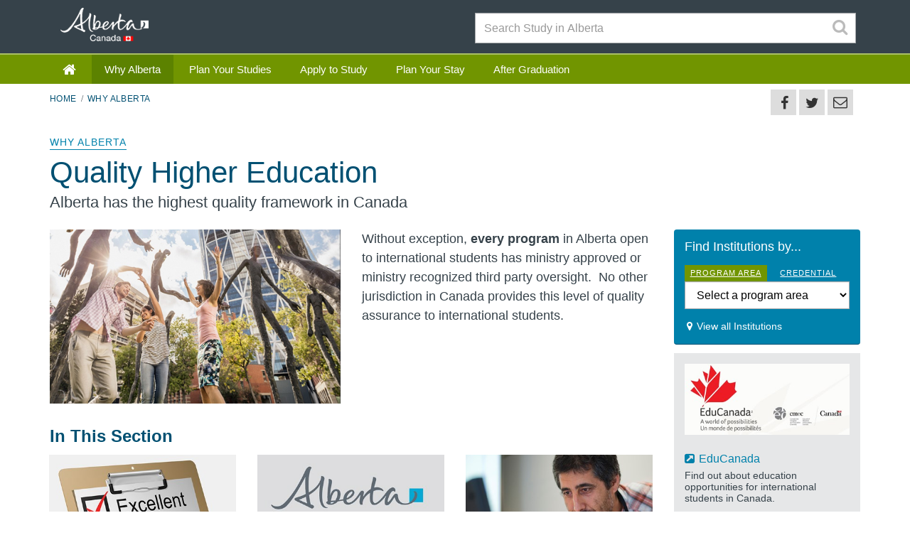

--- FILE ---
content_type: text/html; charset=utf-8
request_url: https://study.alberta.ca/why-alberta/quality-higher-education/
body_size: 7483
content:



<!DOCTYPE html>
<html>
<head>
    <meta charset="utf-8">
    <link href='http://fonts.googleapis.com/css?family=Lato:300,400,700' rel='stylesheet' type='text/css'>
    <link rel="stylesheet" href="/goa_theme/css/font-awesome.css" />
    <link rel="stylesheet" href="/goa_theme/css/base.css" />
    <link rel="stylesheet" href="/css/StudyInAlberta.css" />
    <link rel="stylesheet" href="/css/rte.css" />
    <link rel="stylesheet" href="/css/magicsuggest.css" />

    <link rel="stylesheet" href="/css/mapbox/MarkerCluster.css" />
    <link rel="stylesheet" href="/css/mapbox/MarkerCluster.Default.css" />
    <link rel="stylesheet" href="/css/mapbox/MarkerCluster.Default.override.css" />
    <link rel="stylesheet" href="/css/mapbox/leaflet.awesome-markers.css" />

    <link href='https://api.tiles.mapbox.com/mapbox.js/v2.1.4/mapbox.css' rel='stylesheet' />
    <link href='https://api.tiles.mapbox.com/mapbox.js/plugins/leaflet-fullscreen/v0.0.4/leaflet.fullscreen.css' rel='stylesheet' />

    <meta name="viewport" content="width=device-width, initial-scale=1">
    <meta name="author" content="Government of Alberta">
    <meta http-equiv="cleartype" content="on">

    <link rel="apple-touch-icon" sizes="57x57" href="/goa_theme/favicon/apple-touch-icon-57x57.png">
    <link rel="apple-touch-icon" sizes="60x60" href="/goa_theme/favicon/apple-touch-icon-60x60.png">
    <link rel="apple-touch-icon" sizes="72x72" href="/goa_theme/favicon/apple-touch-icon-72x72.png">
    <link rel="apple-touch-icon" sizes="76x76" href="/goa_theme/favicon/apple-touch-icon-76x76.png">
    <link rel="apple-touch-icon" sizes="114x114" href="/goa_theme/favicon/apple-touch-icon-114x114.png">
    <link rel="apple-touch-icon" sizes="120x120" href="/goa_theme/favicon/apple-touch-icon-120x120.png">
    <link rel="apple-touch-icon" sizes="144x144" href="/goa_theme/favicon/apple-touch-icon-144x144.png">
    <link rel="apple-touch-icon" sizes="152x152" href="/goa_theme/favicon/apple-touch-icon-152x152.png">
    <link rel="apple-touch-icon" sizes="180x180" href="/goa_theme/favicon/apple-touch-icon-180x180.png">
    <link rel="icon" type="image/png" href="/goa_theme/favicon/favicon-32x32.png" sizes="32x32">
    <link rel="icon" type="image/png" href="/goa_theme/favicon/android-chrome-192x192.png" sizes="192x192">
    <link rel="icon" type="image/png" href="/goa_theme/favicon/favicon-96x96.png" sizes="96x96">
    <link rel="icon" type="image/png" href="/goa_theme/favicon/favicon-16x16.png" sizes="16x16">
    <link rel="manifest" href="/goa_theme/manifest.json">
    <meta name="msapplication-TileColor" content="#216275">
    <meta name="msapplication-TileImage" content="/favicon/mstile-144x144.png">
    <meta name="theme-color" content="#ffffff">
    <meta http-equiv="X-UA-Compatible" content="IE=edge">


    
    



<meta name="description" content="Find out about Alberta&#39;s quality framework for higher education and how it benefits international students. ">


    

    <meta property="og:title" content="Quality Higher Education" />
<meta property="og:url" content="http://study.alberta.ca/why-alberta/quality-higher-education/" />
        <meta property="og:image" content="http://study.alberta.ca/media/1225/ab-post-secondary1.jpg?crop=0.13692234622423802,0.25399856767725026,0.11707622145301237,0&amp;cropmode=percentage&amp;width=1000&amp;height=600&amp;rnd=132821340069570000" />



<meta property="og:description" content="Find out about Alberta&#39;s quality framework for higher education and how it benefits international students. " />
<meta property="og:site_name" content="Study In Alberta" />

    

    <title>Study in Alberta - Quality Higher Education</title> 



    

        <!-- Google tag (gtag.js) -->
        <script async src="https://www.googletagmanager.com/gtag/js?id=G-KWQJ5974TS"></script>
        <script>
            window.dataLayer = window.dataLayer || []; 
            function gtag() { dataLayer.push(arguments); } 
            gtag('js', new Date()); 
            gtag('config', 'G-KWQJ5974TS');
        </script>


    <script src="/goa_theme/js/jquery.min.js"></script>


    <!-- HTML5 Shim and Respond.js IE8 support of HTML5 elements and media queries -->
    <!--[if lte IE 9]>
    <script src="goa_theme/js/html5shiv.js"></script>
    <script src="goa_theme/js/respond.min.js"></script>
    <![endif]-->
    <script>
        window.twttr = (function (d, s, id) {
            var js,
                fjs = d.getElementsByTagName(s)[0],
                t = window.twttr || {};
            if (d.getElementById(id)) return t;
            js = d.createElement(s);
            js.id = id;
            js.src = "https://platform.twitter.com/widgets.js";
            fjs.parentNode.insertBefore(js, fjs);

            t._e = [];
            t.ready = function (f) {
                t._e.push(f);
            };

            return t;
        }(document, "script", "twitter-wjs"));
    </script>
    <div id="fb-root"></div>
    <script>
        (function (d, s, id) {
            var js, fjs = d.getElementsByTagName(s)[0];
            if (d.getElementById(id)) return;
            js = d.createElement(s); js.id = id;
            js.src = "//connect.facebook.net/en_US/sdk.js#xfbml=1&version=v2.5&appId=1622865387966466";
            fjs.parentNode.insertBefore(js, fjs);
        }(document, 'script', 'facebook-jssdk'));
    </script>
    
</head>

<body class="alberta-theme">
    <!--[if lte IE 9 ]>
    <div class="alerts">
    <h1>Important Messages</h1>
    <a href="http://browsehappy.com/">
    <h1><i class="fa fa-warning"></i>You are using an older browser</h1>
    <p>Please upgrade for an optimal experience</p>
    </a>
    </div>
    <![endif]-->
    <div class="topics-menu"></div>
    <header class="site-header" id="header">
        <div class="container">
            <div id="branding" class="row nopadding nomargin">

                <div class="col-sm-12 show-for-print">
                    <img src="/goa_theme/css/AlbertaLogoPrint.png" alt="">
                </div>
                <div class="col-xs-4 col-md-6 logo-container">
                    <a href="http://studyinalberta.ca">
                        <div class="ab-logo"><span class="access-offscreen">Alberta Government</span></div>
                    </a>
                </div>
                <div class="topics-buttons text-right">

                </div>
                <div class="col-sm-6 col-md-6 search-holder nopadding">
                    <div class="search-input margin-md-bottom">
                        <a href="javascript:{}" class="search-submit" onclick="document.getElementById('top_search').submit();"><span class="fa fa-search"></span></a>
                        <form method="get" action="/Search" id="top_search" _lpchecked="1">
                            <input type="text" class="top-search form-control" name="q" value="" autocomplete="on" placeholder="Search Study in Alberta">
                        </form>
                    </div>
                </div>
            </div>
        </div>
        
        <div class="container-fluid nav-bar-top">
            <div class="row local-nav-top">
                <div class="col-xs-12 nopadding-md-down">
                    <div class="container container-fluid-md-down">
                        <div class="row">
                            <div class="col-xs-12 page-navbox">
                                <div class="row">
                                    <div class="col-xs-12 hidden-md hidden-lg mobile-menu-top">
                                        <ul class="mobile-menu-tabs menu">
                                            <li class="menu-tab active"><a href="javascript:void(0);">menu</a></li>
                                            <li class="alberta-tab"><a href="javascript:void(0);">Alberta.ca</a></li>
                                            <li class="close-tab"><a href="javascript:void(0);"><i class="fa fa-times"></i></a></li>
                                        </ul>
                                    </div>
                                    <div class="col-xs-12">
                                        <nav id="nav-local">
                                            <!-- TOP NAV: SHOW FOR DESKTOP -->
                                            

<ul class="menu">

    <li class="hidden-sm hidden-xs home-icon">
        <a href="/"><i class="fa fa-home"></i></a>
    </li>
                    <li class="active current">
                        <a href="/why-alberta/">Why Alberta</a>
                    </li>
                    <li>
                        <a href="/plan-your-studies/">Plan Your Studies</a>
                    </li>
                    <li>
                        <a href="/apply-to-study/">Apply to Study</a>
                    </li>
                    <li>
                        <a href="/plan-your-stay/">Plan Your Stay</a>
                    </li>
                    <li>
                        <a href="/after-graduation/">After Graduation</a>
                    </li>

</ul>
                                        </nav>
                                        <nav id="nav-alberta" class="hidden right-column-nav">
                                            <ul class="menu">
                                                <li><a href="http://alberta.ca">Government of Alberta Home</a></li>
                                                <li><a href="http://alberta.ca/ministries.cfm">Ministries</a></li>
                                                <li><a href="http://alberta.ca/news.cfm">News</a></li>
                                                <li><a href="http://alberta.ca/contact.cfm">Contact Government</a></li>
                                            </ul>
                                        </nav>
                                    </div>
                                </div>
                            </div>
                        </div>
                    </div>
                </div>
            </div>
        </div>
    </header>
    <div class="container">
        <div id="breadcrumbs-share">
            <section id="breadcrumbs">
                
    


<ul class="breadcrumb">
        <li><a href="/">Home</a></li>
        <li><a href="/why-alberta/">Why Alberta</a></li>
</ul>


                <div class="share-box hidden-xs hidden-sm">
                    <div class="inner">
                        <span id="shareThisFacebook" class='st_facebook_large' displaytext='Facebook'></span>
                        <span id="shareThisTwitter" class='st_twitter_large' displaytext='Tweet'></span>
                        <span id="shareThisEmail" class='st_email_large' displaytext='Email'></span>
                    </div>
                </div>
            </section>
        </div>
    </div>
    <main>
        





<div class="container">
    <div class="row">
        <div class="col-xs-12 col-md-9 primary-content">
            <div class="page-title-box margin-lg-top margin-lg-bottom">
                <a href="/why-alberta/">Why Alberta</a>
                <h1 id="pageTitleStub">Quality Higher Education</h1>
                <p class="lede">Alberta has the highest quality framework in Canada</p>
            </div>
        </div>
    </div>
</div>
<div class="container">
    <section id="content" role="document" class="content-region">
        <div class="row">
            <div class="col-sm-12 col-md-9 link-icons">
                



<div class="row intro-content">

            <div class="col-xs-12 col-md-6">
                <img src="/media/1225/ab-post-secondary1.jpg?crop=0.13692234622423802,0.25399856767725026,0.11707622145301237,0&cropmode=percentage&width=1000&height=600&rnd=132821340069570000" alt="" class="img-responsive">
            </div>
    <div class="col-xs-12 col-md-6">
        <p>Without exception, <strong>every program</strong> in Alberta open to international students has ministry approved or ministry recognized third party oversight.  No other jurisdiction in Canada provides this level of quality assurance to international students.</p>
    </div>

</div>
                


                


    <div class="row">
        <div class="col-xs-12">
                <h2>In This Section</h2>
            <div class="row">
                <div class="col-xs-12">
                    
                </div>
            </div>
            <div id="cards">

                        <div class="col-xs-12 col-sm-6 col-md-4 card card-half">
                            <div class="card-content"  style="background-image: url('/media/61716/quality-standards3.jpg?crop=0.091514054514480414,0,0.22705494037478705,0.1482112436115843&cropmode=percentage&width=400&height=300&rnd=132821339901400000;')">

                                <div class="col-sm-12 card-overlay">
                                    <div class="title">
                                        <a href="/why-alberta/quality-higher-education/quality-standards-oversight/"><span class="name">Quality Standards &amp; Oversight</span></a>
                                    </div>
                                </div>                          
                            </div>
                        </div>
                        <div class="col-xs-12 col-sm-6 col-md-4 card card-half">
                            <div class="card-content"  style="background-image: url('/media/61758/ab-ae-logo2.jpg?crop=0.108,0,0.092,0&cropmode=percentage&width=400&height=300&rnd=132229560165630000;')">

                                <div class="col-sm-12 card-overlay">
                                    <div class="title">
                                        <a href="/why-alberta/quality-higher-education/ministry-oversight/"><span class="name">Ministry Oversight</span></a>
                                    </div>
                                </div>                          
                            </div>
                        </div>
                        <div class="col-xs-12 col-sm-6 col-md-4 card card-half">
                            <div class="card-content"  style="background-image: url('/media/1171/student-services.jpg?anchor=center&mode=crop&width=400&height=300&rnd=132821339925070000;')">

                                <div class="col-sm-12 card-overlay">
                                    <div class="title">
                                        <a href="/why-alberta/quality-higher-education/alberta-designation-requirements/"><span class="name">Alberta Designation Requirements </span></a>
                                    </div>
                                </div>                          
                            </div>
                        </div>
            </div>
        </div>
    </div>

                



            </div>
            <div class="col-sm-12 col-md-3 sidebar-right">
                



<div class="highlight-toolbox background-highlight padding-lg rounded">
    <div class="row">
        <div class="col-xs-12">
            <h2>Find Institutions by...</h2>
        </div>
    </div>
    <div class="row">
        <div class="col-xs-12">
            <div class="margin-md-top">
                <a id="program-button" href="javascript:void(0);" class="toolbox-tab active">PROGRAM AREA</a>
                <a id="psi-button" href="javascript:void(0);" class="toolbox-tab">CREDENTIAL</a>
            </div>

            <div id="program-div" class="form-group expand search-panel active">
                <form role="form" action="/find-institutions-by-program-area/">
                    <div class="form-group expand">
                        <select name="program" id="program-select" class="form-control" required="" type="search" data-searchtool-url="/find-institutions-by-program-area/" >
                            <option value="">Select a program area</option>
                                    <option value="1203">Academic Upgrading and English as a Second Language</option>
                                    <option value="1204">Agriculture and Related Technology</option>
                                    <option value="1205">Aviation and Related Technology</option>
                                    <option value="1206">Business and Administration Studies</option>
                                    <option value="1207">Clerical and Administrative Support</option>
                                    <option value="1208">Communications, Journalism, and Related Studies</option>
                                    <option value="1209">Computer and Information Technology</option>
                                    <option value="1210">Education and Library Studies</option>
                                    <option value="1212">Engineering and Science Technologies</option>
                                    <option value="1211">Engineering, Architecture, and Related Studies</option>
                                    <option value="1213">Environment, Forestry, and Related Studies</option>
                                    <option value="1214">Fine Arts and Performing Arts</option>
                                    <option value="1215">General Studies</option>
                                    <option value="1216">Health Care, Medical Studies, and Technologies</option>
                                    <option value="1217">Humanities and Languages</option>
                                    <option value="1218">Mathematics</option>
                                    <option value="1219">Personal, Home, and Food Studies</option>
                                    <option value="1220">Physical Education and Recreation</option>
                                    <option value="1221">Religious Studies</option>
                                    <option value="1222">Sciences</option>
                                    <option value="1223">Social Sciences, Law, and Interdisciplinary Studies</option>
                                    <option value="1224">Social, Community, and Protective Services</option>

                        </select>
                    </div>
                </form>

            </div>
            <div id="psi-div" class="form-group expand search-panel">
                <form role="form" action="/find-institutions-by-credential/">
                    <div class="form-group expand">
                        <select name="credential" id="credential-select" class="form-control" type="search" data-searchtool-url="/find-institutions-by-credential/">
                            <option value="">Select a credential</option>
                                    <option value="1234">Applied Degree</option>
                                    <option value="1237">Bachelor&#39;s Degree</option>
                                    <option value="1232">Certificate</option>
                                    <option value="1233">Diploma</option>
                                    <option value="1239">Doctoral Degree</option>
                                    <option value="1238">Master&#39;s Degree</option>

                        </select>
                    </div>
                </form>
            </div>
        </div>
    </div>
    <div class="row">
        <div class="col-xs-12">
            <a id="map-view" href="/institution-map/" class="alt-link">View all Institutions</a>
        </div>
    </div>
</div>



                


<div class='row'><div class='col-xs-12'><div class='sidebar-card margin-md-top'><a href='http://www.educanada.ca' target='_blank'><img src='/media/61769/educanada.jpg?crop=0,0.10158730158730159,0,0.13650793650793649&cropmode=percentage&width=350&height=150&rnd=131647253526500000' class='img-responsive' target='_blank'></a><div class='margin-md-top margin-sm-bottom link-icons'><h3><a href='http://www.educanada.ca' target='_blank'>EduCanada</a></h3></div><p>Find out about education opportunities for international students in Canada.</p></div></div></div>


            <div class="sidebar-card nobkg">
                <div class="link-icons">
                    <h2 class="margin-lg-bottom">Related Links</h2>
                    <ul class="link-list">
                        <li><a href='https://www.alberta.ca/designated-post-secondary-institutions-alberta.aspx' target='_blank'>List of Designated Institutions</a></li><li><a href='https://caqc.alberta.ca/' target='_blank'>Campus Alberta Quality Council</a></li><li><a href='https://www.alberta.ca/opportunity-alberta.aspx' target='_blank'>Choosing Alberta</a></li>
                    </ul>
                </div>
            </div>









            </div>
        </div>
    </section>
</div>






<div class="container-fluid block-background-tertiary padding-lg-bottom featured-blocks">
    <div class="container">
        <div class="row">
            <div class="col-xs-12">
                <h2>Steps to Studying in Alberta</h2>
            </div>
        </div>
        <div class="row">
            <div class="col-xs-10 col-xs-offset-1 col-md-12 col-md-offset-0">
                <ol class="steps-carousel boxed-highlight steps-prev-disabled rounded-items" data-page="1" per-page="3" show-dots="false" li-margin="25" li-height="68">
                        <li class="item summary-step step-widget" data-url="/steps-to-study-in-alberta/#1">
                            <h3>
                                1
                            </h3>
                            <p>Research &amp; Plan</p>
                        </li>
                        <li class="item summary-step step-widget" data-url="/steps-to-study-in-alberta/#2">
                            <h3>
                                2
                            </h3>
                            <p>Apply &amp; Enrol</p>
                        </li>
                        <li class="item summary-step step-widget" data-url="/steps-to-study-in-alberta/#3">
                            <h3>
                                3
                            </h3>
                            <p>Arrive &amp; Settle</p>
                        </li>
                </ol>
            </div>
        </div>
    </div>
</div>

    </main>
    <section id="footer">
        <div class="container-fluid footer-contact">
            <div class="col-xs-12">
                <div class="container">
                    <div class="col-xs-12 nopadding align-center">
                        <a class="btn btn-lg btn-primary margin-md-right align-center" href="/contact-us">Contact Us </a>
                        <div class="contact-phone link-icons">

                        </div>
                    </div>
                </div>
            </div>
        </div>

        <footer role="contentinfo">
            <div class="container-fluid footer-fluid">
                <div class="row">
                    <div class="col-xs-12">
                        <div class="container footer padding-lg-top padding-md-bottom">
                            <div class="row">
                                <div class="col-xs-12 col-md-4 quick-links">
                                    <h2 class="sr-only">Quick links</h2>
                                    <ul>
                                        <li><a href="http://alberta.ca">Alberta Government Home</a></li>
                                        <li><a href="http://www.alberta.ca/ministries.cfm">Ministries</a></li>
                                        <li><a href="http://www.alberta.ca/news.cfm">Alberta Government News</a></li>
                                        <li><a href="http://www.alberta.ca/contact.cfm">Contact Government</a></li>
                                    </ul>
                                </div>

                                <div class="col-xs-12 col-md-4 social-follow">
                                    <h2>Follow the Alberta Government on</h2>
                                    <ul>
                                        <li><a target="blank" href="https://www.facebook.com/youralberta.ca"><span class="fa fa-facebook" aria-hidden="true"></span> <span>Facebook</span></a></li>
                                        <li><a target="blank" href="https://twitter.com/youralberta"><span class="fa fa-twitter" aria-hidden="true"></span> <span>Twitter</span></a></li>
                                    </ul>
                                </div>

                                <div class="col-xs-12 col-md-4 using-site">
                                    <ul>
                                        <li><a href="http://www.alberta.ca/usingthissite.cfm">Using this site</a></li>
                                        <li><a href="http://www.alberta.ca/disclaimer.cfm">Disclaimer</a></li>
                                        <li><a href="http://www.alberta.ca/privacystatement.cfm">Privacy</a></li>

                                    </ul>
                                </div>
                            </div>
                        </div>
                    </div>
                </div>
            </div>
        </footer>
    </section>

    <script src="/goa_theme/js/bootstrap.min.js"></script>
    <script src="/goa_theme/js/modernizr.js"></script>
    <script src="/goa_theme/js/abca.js"></script>

    <script type="text/javascript" src="http://w.sharethis.com/button/buttons.js"></script>
    <script type="text/javascript">stLight.options({ publisher: "fd2bf0d2-d4f9-4833-9f90-50313cdaa258", minorServices: false, excludeServices: "google,linkedin", onhover: false, shorten: false, doNotHash: true, doNotCopy: false, hashAddressBar: false });</script>

    <script type="text/javascript" src="/goa_theme/js/jquery.equalheights.js"></script>
    <script type="text/javascript" src="/goa_theme/js/jquery.equalheights.custom.js"></script>
    <script type="text/javascript" src="/goa_theme/js/sticky-navigation.js"></script>

    <script src="/scripts/isotope.2.2.0.js"></script>
    <script src="/scripts/isotope.custom.js"></script>

    <script src="/scripts/linq.js"></script>

    <script src="/scripts/StudyInAlberta.js"></script>
    <script src="/scripts/magicsuggest.js"></script>
    <script src="/scripts/jquery.tablesorter.js"></script>

    <script src="/Scripts/jquery.validate.min.js"></script>
    <script src="/Scripts/jquery.validate.unobtrusive.min.js"></script>

</body>
</html>

--- FILE ---
content_type: text/css
request_url: https://study.alberta.ca/goa_theme/css/base.css
body_size: 45578
content:
/*!
*
* Government of Alberta Stylesheets
* REVISION: 1.1.0
* CSS Compiled on: 2016-05-09 08:31:11 -0600
* To obtain the latest version for your GoA project, contact: internetcomm@gov.ab.ca
*
*/
/*! normalize.css v3.0.2 | MIT License | git.io/normalize */
html { font-family: sans-serif; -ms-text-size-adjust: 100%; -webkit-text-size-adjust: 100%; }

body { margin: 0; }

article, aside, details, figcaption, figure, footer, header, hgroup, main, menu, nav, section, summary { display: block; }

audio, canvas, progress, video { display: inline-block; vertical-align: baseline; }

audio:not([controls]) { display: none; height: 0; }

[hidden], template { display: none; }

a { background-color: transparent; }

a:active, a:hover { outline: 0; }

abbr[title] { border-bottom: 1px dotted; }

b, strong { font-weight: bold; }

dfn { font-style: italic; }

h1 { font-size: 2em; margin: 0.67em 0; }

mark { background: #ff0; color: #000; }

small { font-size: 80%; }

sub, sup { font-size: 75%; line-height: 0; position: relative; vertical-align: baseline; }

sup { top: -0.5em; }

sub { bottom: -0.25em; }

img { border: 0; }

svg:not(:root) { overflow: hidden; }

figure { margin: 1em 40px; }

hr { -moz-box-sizing: content-box; box-sizing: content-box; height: 0; }

pre { overflow: auto; }

code, kbd, pre, samp { font-family: monospace, monospace; font-size: 1em; }

button, input, optgroup, select, textarea { color: inherit; font: inherit; margin: 0; }

button { overflow: visible; }

button, select { text-transform: none; }

button, html input[type="button"], input[type="reset"], input[type="submit"] { -webkit-appearance: button; cursor: pointer; }

button[disabled], html input[disabled] { cursor: default; }

button::-moz-focus-inner, input::-moz-focus-inner { border: 0; padding: 0; }

input { line-height: normal; }

input[type="checkbox"], input[type="radio"] { box-sizing: border-box; padding: 0; }

input[type="number"]::-webkit-inner-spin-button, input[type="number"]::-webkit-outer-spin-button { height: auto; }

input[type="search"] { -webkit-appearance: textfield; -moz-box-sizing: content-box; -webkit-box-sizing: content-box; box-sizing: content-box; }

input[type="search"]::-webkit-search-cancel-button, input[type="search"]::-webkit-search-decoration { -webkit-appearance: none; }

fieldset { border: 1px solid #c0c0c0; margin: 0 2px; padding: 0.35em 0.625em 0.75em; }

legend { border: 0; padding: 0; }

textarea { overflow: auto; }

optgroup { font-weight: bold; }

table { border-collapse: collapse; border-spacing: 0; }

td, th { padding: 0; }

/*! Source: https://github.com/h5bp/html5-boilerplate/blob/master/src/css/main.css */
@media print { *, *:before, *:after { background: transparent !important; color: #000 !important; box-shadow: none !important; text-shadow: none !important; }
  a, a:visited { text-decoration: underline; }
  a[href]:after { content: " (" attr(href) ")"; }
  abbr[title]:after { content: " (" attr(title) ")"; }
  a[href^="#"]:after, a[href^="javascript:"]:after { content: ""; }
  pre, blockquote { border: 1px solid #999; page-break-inside: avoid; }
  thead { display: table-header-group; }
  tr, img { page-break-inside: avoid; }
  img { max-width: 100% !important; }
  p, h2, h3 { orphans: 3; widows: 3; }
  h2, h3 { page-break-after: avoid; }
  select { background: #fff !important; }
  .navbar { display: none; }
  .btn > .caret, .dropup > .btn > .caret { border-top-color: #000 !important; }
  .label { border: 1px solid #000; }
  .table { border-collapse: collapse !important; }
  .table td, .table th { background-color: #fff !important; }
  .table-bordered th, .table-bordered td { border: 1px solid #ddd !important; } }
@font-face { font-family: 'Glyphicons Halflings'; src: url("../fonts/bootstrap/glyphicons-halflings-regular.eot"); src: url("../fonts/bootstrap/glyphicons-halflings-regular.eot?#iefix") format("embedded-opentype"), url("../fonts/bootstrap/glyphicons-halflings-regular.woff") format("woff"), url("../fonts/bootstrap/glyphicons-halflings-regular.ttf") format("truetype"), url("../fonts/bootstrap/glyphicons-halflings-regular.svg#glyphicons_halflingsregular") format("svg"); }
.glyphicon { position: relative; top: 1px; display: inline-block; font-family: 'Glyphicons Halflings'; font-style: normal; font-weight: normal; line-height: 1; -webkit-font-smoothing: antialiased; -moz-osx-font-smoothing: grayscale; }

.glyphicon-asterisk:before { content: "\2a"; }

.glyphicon-plus:before { content: "\2b"; }

.glyphicon-euro:before, .glyphicon-eur:before { content: "\20ac"; }

.glyphicon-minus:before { content: "\2212"; }

.glyphicon-cloud:before { content: "\2601"; }

.glyphicon-envelope:before { content: "\2709"; }

.glyphicon-pencil:before { content: "\270f"; }

.glyphicon-glass:before { content: "\e001"; }

.glyphicon-music:before { content: "\e002"; }

.glyphicon-search:before { content: "\e003"; }

.glyphicon-heart:before { content: "\e005"; }

.glyphicon-star:before { content: "\e006"; }

.glyphicon-star-empty:before { content: "\e007"; }

.glyphicon-user:before { content: "\e008"; }

.glyphicon-film:before { content: "\e009"; }

.glyphicon-th-large:before { content: "\e010"; }

.glyphicon-th:before { content: "\e011"; }

.glyphicon-th-list:before { content: "\e012"; }

.glyphicon-ok:before { content: "\e013"; }

.glyphicon-remove:before { content: "\e014"; }

.glyphicon-zoom-in:before { content: "\e015"; }

.glyphicon-zoom-out:before { content: "\e016"; }

.glyphicon-off:before { content: "\e017"; }

.glyphicon-signal:before { content: "\e018"; }

.glyphicon-cog:before { content: "\e019"; }

.glyphicon-trash:before { content: "\e020"; }

.glyphicon-home:before { content: "\e021"; }

.glyphicon-file:before { content: "\e022"; }

.glyphicon-time:before { content: "\e023"; }

.glyphicon-road:before { content: "\e024"; }

.glyphicon-download-alt:before { content: "\e025"; }

.glyphicon-download:before { content: "\e026"; }

.glyphicon-upload:before { content: "\e027"; }

.glyphicon-inbox:before { content: "\e028"; }

.glyphicon-play-circle:before { content: "\e029"; }

.glyphicon-repeat:before { content: "\e030"; }

.glyphicon-refresh:before { content: "\e031"; }

.glyphicon-list-alt:before { content: "\e032"; }

.glyphicon-lock:before { content: "\e033"; }

.glyphicon-flag:before { content: "\e034"; }

.glyphicon-headphones:before { content: "\e035"; }

.glyphicon-volume-off:before { content: "\e036"; }

.glyphicon-volume-down:before { content: "\e037"; }

.glyphicon-volume-up:before { content: "\e038"; }

.glyphicon-qrcode:before { content: "\e039"; }

.glyphicon-barcode:before { content: "\e040"; }

.glyphicon-tag:before { content: "\e041"; }

.glyphicon-tags:before { content: "\e042"; }

.glyphicon-book:before { content: "\e043"; }

.glyphicon-bookmark:before { content: "\e044"; }

.glyphicon-print:before { content: "\e045"; }

.glyphicon-camera:before { content: "\e046"; }

.glyphicon-font:before { content: "\e047"; }

.glyphicon-bold:before { content: "\e048"; }

.glyphicon-italic:before { content: "\e049"; }

.glyphicon-text-height:before { content: "\e050"; }

.glyphicon-text-width:before { content: "\e051"; }

.glyphicon-align-left:before { content: "\e052"; }

.glyphicon-align-center:before { content: "\e053"; }

.glyphicon-align-right:before { content: "\e054"; }

.glyphicon-align-justify:before { content: "\e055"; }

.glyphicon-list:before { content: "\e056"; }

.glyphicon-indent-left:before { content: "\e057"; }

.glyphicon-indent-right:before { content: "\e058"; }

.glyphicon-facetime-video:before { content: "\e059"; }

.glyphicon-picture:before { content: "\e060"; }

.glyphicon-map-marker:before { content: "\e062"; }

.glyphicon-adjust:before { content: "\e063"; }

.glyphicon-tint:before { content: "\e064"; }

.glyphicon-edit:before { content: "\e065"; }

.glyphicon-share:before { content: "\e066"; }

.glyphicon-check:before { content: "\e067"; }

.glyphicon-move:before { content: "\e068"; }

.glyphicon-step-backward:before { content: "\e069"; }

.glyphicon-fast-backward:before { content: "\e070"; }

.glyphicon-backward:before { content: "\e071"; }

.glyphicon-play:before { content: "\e072"; }

.glyphicon-pause:before { content: "\e073"; }

.glyphicon-stop:before { content: "\e074"; }

.glyphicon-forward:before { content: "\e075"; }

.glyphicon-fast-forward:before { content: "\e076"; }

.glyphicon-step-forward:before { content: "\e077"; }

.glyphicon-eject:before { content: "\e078"; }

.glyphicon-chevron-left:before { content: "\e079"; }

.glyphicon-chevron-right:before { content: "\e080"; }

.glyphicon-plus-sign:before { content: "\e081"; }

.glyphicon-minus-sign:before { content: "\e082"; }

.glyphicon-remove-sign:before { content: "\e083"; }

.glyphicon-ok-sign:before { content: "\e084"; }

.glyphicon-question-sign:before { content: "\e085"; }

.glyphicon-info-sign:before { content: "\e086"; }

.glyphicon-screenshot:before { content: "\e087"; }

.glyphicon-remove-circle:before { content: "\e088"; }

.glyphicon-ok-circle:before { content: "\e089"; }

.glyphicon-ban-circle:before { content: "\e090"; }

.glyphicon-arrow-left:before { content: "\e091"; }

.glyphicon-arrow-right:before { content: "\e092"; }

.glyphicon-arrow-up:before { content: "\e093"; }

.glyphicon-arrow-down:before { content: "\e094"; }

.glyphicon-share-alt:before { content: "\e095"; }

.glyphicon-resize-full:before { content: "\e096"; }

.glyphicon-resize-small:before { content: "\e097"; }

.glyphicon-exclamation-sign:before { content: "\e101"; }

.glyphicon-gift:before { content: "\e102"; }

.glyphicon-leaf:before { content: "\e103"; }

.glyphicon-fire:before { content: "\e104"; }

.glyphicon-eye-open:before { content: "\e105"; }

.glyphicon-eye-close:before { content: "\e106"; }

.glyphicon-warning-sign:before { content: "\e107"; }

.glyphicon-plane:before { content: "\e108"; }

.glyphicon-calendar:before { content: "\e109"; }

.glyphicon-random:before { content: "\e110"; }

.glyphicon-comment:before { content: "\e111"; }

.glyphicon-magnet:before { content: "\e112"; }

.glyphicon-chevron-up:before { content: "\e113"; }

.glyphicon-chevron-down:before { content: "\e114"; }

.glyphicon-retweet:before { content: "\e115"; }

.glyphicon-shopping-cart:before { content: "\e116"; }

.glyphicon-folder-close:before { content: "\e117"; }

.glyphicon-folder-open:before { content: "\e118"; }

.glyphicon-resize-vertical:before { content: "\e119"; }

.glyphicon-resize-horizontal:before { content: "\e120"; }

.glyphicon-hdd:before { content: "\e121"; }

.glyphicon-bullhorn:before { content: "\e122"; }

.glyphicon-bell:before { content: "\e123"; }

.glyphicon-certificate:before { content: "\e124"; }

.glyphicon-thumbs-up:before { content: "\e125"; }

.glyphicon-thumbs-down:before { content: "\e126"; }

.glyphicon-hand-right:before { content: "\e127"; }

.glyphicon-hand-left:before { content: "\e128"; }

.glyphicon-hand-up:before { content: "\e129"; }

.glyphicon-hand-down:before { content: "\e130"; }

.glyphicon-circle-arrow-right:before { content: "\e131"; }

.glyphicon-circle-arrow-left:before { content: "\e132"; }

.glyphicon-circle-arrow-up:before { content: "\e133"; }

.glyphicon-circle-arrow-down:before { content: "\e134"; }

.glyphicon-globe:before { content: "\e135"; }

.glyphicon-wrench:before { content: "\e136"; }

.glyphicon-tasks:before { content: "\e137"; }

.glyphicon-filter:before { content: "\e138"; }

.glyphicon-briefcase:before { content: "\e139"; }

.glyphicon-fullscreen:before { content: "\e140"; }

.glyphicon-dashboard:before { content: "\e141"; }

.glyphicon-paperclip:before { content: "\e142"; }

.glyphicon-heart-empty:before { content: "\e143"; }

.glyphicon-link:before { content: "\e144"; }

.glyphicon-phone:before { content: "\e145"; }

.glyphicon-pushpin:before { content: "\e146"; }

.glyphicon-usd:before { content: "\e148"; }

.glyphicon-gbp:before { content: "\e149"; }

.glyphicon-sort:before { content: "\e150"; }

.glyphicon-sort-by-alphabet:before { content: "\e151"; }

.glyphicon-sort-by-alphabet-alt:before { content: "\e152"; }

.glyphicon-sort-by-order:before { content: "\e153"; }

.glyphicon-sort-by-order-alt:before { content: "\e154"; }

.glyphicon-sort-by-attributes:before { content: "\e155"; }

.glyphicon-sort-by-attributes-alt:before { content: "\e156"; }

.glyphicon-unchecked:before { content: "\e157"; }

.glyphicon-expand:before { content: "\e158"; }

.glyphicon-collapse-down:before { content: "\e159"; }

.glyphicon-collapse-up:before { content: "\e160"; }

.glyphicon-log-in:before { content: "\e161"; }

.glyphicon-flash:before { content: "\e162"; }

.glyphicon-log-out:before { content: "\e163"; }

.glyphicon-new-window:before { content: "\e164"; }

.glyphicon-record:before { content: "\e165"; }

.glyphicon-save:before { content: "\e166"; }

.glyphicon-open:before { content: "\e167"; }

.glyphicon-saved:before { content: "\e168"; }

.glyphicon-import:before { content: "\e169"; }

.glyphicon-export:before { content: "\e170"; }

.glyphicon-send:before { content: "\e171"; }

.glyphicon-floppy-disk:before { content: "\e172"; }

.glyphicon-floppy-saved:before { content: "\e173"; }

.glyphicon-floppy-remove:before { content: "\e174"; }

.glyphicon-floppy-save:before { content: "\e175"; }

.glyphicon-floppy-open:before { content: "\e176"; }

.glyphicon-credit-card:before { content: "\e177"; }

.glyphicon-transfer:before { content: "\e178"; }

.glyphicon-cutlery:before { content: "\e179"; }

.glyphicon-header:before { content: "\e180"; }

.glyphicon-compressed:before { content: "\e181"; }

.glyphicon-earphone:before { content: "\e182"; }

.glyphicon-phone-alt:before { content: "\e183"; }

.glyphicon-tower:before { content: "\e184"; }

.glyphicon-stats:before { content: "\e185"; }

.glyphicon-sd-video:before { content: "\e186"; }

.glyphicon-hd-video:before { content: "\e187"; }

.glyphicon-subtitles:before { content: "\e188"; }

.glyphicon-sound-stereo:before { content: "\e189"; }

.glyphicon-sound-dolby:before { content: "\e190"; }

.glyphicon-sound-5-1:before { content: "\e191"; }

.glyphicon-sound-6-1:before { content: "\e192"; }

.glyphicon-sound-7-1:before { content: "\e193"; }

.glyphicon-copyright-mark:before { content: "\e194"; }

.glyphicon-registration-mark:before { content: "\e195"; }

.glyphicon-cloud-download:before { content: "\e197"; }

.glyphicon-cloud-upload:before { content: "\e198"; }

.glyphicon-tree-conifer:before { content: "\e199"; }

.glyphicon-tree-deciduous:before { content: "\e200"; }

* { -webkit-box-sizing: border-box; -moz-box-sizing: border-box; box-sizing: border-box; }

*:before, *:after { -webkit-box-sizing: border-box; -moz-box-sizing: border-box; box-sizing: border-box; }

html { font-size: 10px; -webkit-tap-highlight-color: transparent; }

body { font-family: "Helvetica Neue", Helvetica, Arial, sans-serif; font-size: 14px; line-height: 1.42857; color: #333333; background-color: #fff; }

input, button, select, textarea { font-family: inherit; font-size: inherit; line-height: inherit; }

a { color: #005072; text-decoration: none; }
a:hover, a:focus { color: #001a26; text-decoration: underline; }
a:focus { outline: thin dotted; outline: 5px auto -webkit-focus-ring-color; outline-offset: -2px; }

figure { margin: 0; }

img { vertical-align: middle; }

.img-responsive { display: block; max-width: 100%; height: auto; }

.img-rounded { border-radius: 4px; }

.img-thumbnail { padding: 4px; line-height: 1.42857; background-color: #fff; border: 1px solid #ddd; border-radius: 0; -webkit-transition: all 0.2s ease-in-out; -o-transition: all 0.2s ease-in-out; transition: all 0.2s ease-in-out; display: inline-block; max-width: 100%; height: auto; }

.img-circle { border-radius: 50%; }

hr { margin-top: 20px; margin-bottom: 20px; border: 0; border-top: 1px solid #eeeeee; }

.sr-only { position: absolute; width: 1px; height: 1px; margin: -1px; padding: 0; overflow: hidden; clip: rect(0, 0, 0, 0); border: 0; }

.sr-only-focusable:active, .sr-only-focusable:focus { position: static; width: auto; height: auto; margin: 0; overflow: visible; clip: auto; }

h1, h2, h3, h4, h5, h6, .h1, .h2, .h3, .h4, .h5, .h6 { font-family: inherit; font-weight: 500; line-height: 1.1; color: inherit; }
h1 small, h1 .small, h2 small, h2 .small, h3 small, h3 .small, h4 small, h4 .small, h5 small, h5 .small, h6 small, h6 .small, .h1 small, .h1 .small, .h2 small, .h2 .small, .h3 small, .h3 .small, .h4 small, .h4 .small, .h5 small, .h5 .small, .h6 small, .h6 .small { font-weight: normal; line-height: 1; color: #777777; }

h1, .h1, h2, .h2, h3, .h3 { margin-top: 20px; margin-bottom: 10px; }
h1 small, h1 .small, .h1 small, .h1 .small, h2 small, h2 .small, .h2 small, .h2 .small, h3 small, h3 .small, .h3 small, .h3 .small { font-size: 65%; }

h4, .h4, h5, .h5, h6, .h6 { margin-top: 10px; margin-bottom: 10px; }
h4 small, h4 .small, .h4 small, .h4 .small, h5 small, h5 .small, .h5 small, .h5 .small, h6 small, h6 .small, .h6 small, .h6 .small { font-size: 75%; }

h1, .h1 { font-size: 36px; }

h2, .h2 { font-size: 30px; }

h3, .h3 { font-size: 24px; }

h4, .h4 { font-size: 18px; }

h5, .h5 { font-size: 14px; }

h6, .h6 { font-size: 12px; }

p { margin: 0 0 10px; }

.lead { margin-bottom: 20px; font-size: 16px; font-weight: 300; line-height: 1.4; }
@media (min-width: 768px) { .lead { font-size: 21px; } }

small, .small { font-size: 85%; }

mark, .mark { background-color: #fcf8e3; padding: .2em; }

.text-left { text-align: left; }

.text-right { text-align: right; }

.text-center { text-align: center; }

.text-justify { text-align: justify; }

.text-nowrap { white-space: nowrap; }

.text-lowercase { text-transform: lowercase; }

.text-uppercase { text-transform: uppercase; }

.text-capitalize { text-transform: capitalize; }

.text-muted { color: #777777; }

.text-primary { color: #005072; }

a.text-primary:hover { color: #002c3f; }

.text-success { color: #3c763d; }

a.text-success:hover { color: #2b542c; }

.text-info { color: #31708f; }

a.text-info:hover { color: #245269; }

.text-warning { color: #8a6d3b; }

a.text-warning:hover { color: #66512c; }

.text-danger { color: #a94442; }

a.text-danger:hover { color: #843534; }

.bg-primary { color: #fff; }

.bg-primary { background-color: #005072; }

a.bg-primary:hover { background-color: #002c3f; }

.bg-success { background-color: #dff0d8; }

a.bg-success:hover { background-color: #c1e2b3; }

.bg-info { background-color: #d9edf7; }

a.bg-info:hover { background-color: #afd9ee; }

.bg-warning { background-color: #fcf8e3; }

a.bg-warning:hover { background-color: #f7ecb5; }

.bg-danger { background-color: #f2dede; }

a.bg-danger:hover { background-color: #e4b9b9; }

.page-header { padding-bottom: 9px; margin: 40px 0 20px; border-bottom: 1px solid #eeeeee; }

ul, ol { margin-top: 0; margin-bottom: 10px; }
ul ul, ul ol, ol ul, ol ol { margin-bottom: 0; }

.list-unstyled { padding-left: 0; list-style: none; }

.list-inline { padding-left: 0; list-style: none; margin-left: -5px; }
.list-inline > li { display: inline-block; padding-left: 5px; padding-right: 5px; }

dl { margin-top: 0; margin-bottom: 20px; }

dt, dd { line-height: 1.42857; }

dt { font-weight: bold; }

dd { margin-left: 0; }

.dl-horizontal dd:before, .dl-horizontal dd:after { content: " "; display: table; }
.dl-horizontal dd:after { clear: both; }
@media (min-width: 768px) { .dl-horizontal dt { float: left; width: 160px; clear: left; text-align: right; overflow: hidden; text-overflow: ellipsis; white-space: nowrap; }
  .dl-horizontal dd { margin-left: 180px; } }

abbr[title], abbr[data-original-title] { cursor: help; border-bottom: 1px dotted #777777; }

.initialism { font-size: 90%; text-transform: uppercase; }

blockquote { padding: 10px 20px; margin: 0 0 20px; font-size: 17.5px; border-left: 5px solid #eeeeee; }
blockquote p:last-child, blockquote ul:last-child, blockquote ol:last-child { margin-bottom: 0; }
blockquote footer, blockquote small, blockquote .small { display: block; font-size: 80%; line-height: 1.42857; color: #777777; }
blockquote footer:before, blockquote small:before, blockquote .small:before { content: '\2014 \00A0'; }

.blockquote-reverse, blockquote.pull-right { padding-right: 15px; padding-left: 0; border-right: 5px solid #eeeeee; border-left: 0; text-align: right; }
.blockquote-reverse footer:before, .blockquote-reverse small:before, .blockquote-reverse .small:before, blockquote.pull-right footer:before, blockquote.pull-right small:before, blockquote.pull-right .small:before { content: ''; }
.blockquote-reverse footer:after, .blockquote-reverse small:after, .blockquote-reverse .small:after, blockquote.pull-right footer:after, blockquote.pull-right small:after, blockquote.pull-right .small:after { content: '\00A0 \2014'; }

address { margin-bottom: 20px; font-style: normal; line-height: 1.42857; }

code, kbd, pre, samp { font-family: Menlo, Monaco, Consolas, "Courier New", monospace; }

code { padding: 2px 4px; font-size: 90%; color: #c7254e; background-color: #f9f2f4; border-radius: 4px; }

kbd { padding: 2px 4px; font-size: 90%; color: #fff; background-color: #333; border-radius: 4px; box-shadow: inset 0 -1px 0 rgba(0, 0, 0, 0.25); }
kbd kbd { padding: 0; font-size: 100%; font-weight: bold; box-shadow: none; }

pre { display: block; padding: 9.5px; margin: 0 0 10px; font-size: 13px; line-height: 1.42857; word-break: break-all; word-wrap: break-word; color: #333333; background-color: #f5f5f5; border: 1px solid #ccc; border-radius: 4px; }
pre code { padding: 0; font-size: inherit; color: inherit; white-space: pre-wrap; background-color: transparent; border-radius: 0; }

.pre-scrollable { max-height: 340px; overflow-y: scroll; }

.container { margin-right: auto; margin-left: auto; padding-left: 15px; padding-right: 15px; }
.container:before, .container:after { content: " "; display: table; }
.container:after { clear: both; }
@media (min-width: 768px) { .container { width: 750px; } }
@media (min-width: 992px) { .container { width: 970px; } }
@media (min-width: 1200px) { .container { width: 1170px; } }

.container-fluid { margin-right: auto; margin-left: auto; padding-left: 15px; padding-right: 15px; }
.container-fluid:before, .container-fluid:after { content: " "; display: table; }
.container-fluid:after { clear: both; }

.row { margin-left: -15px; margin-right: -15px; }
.row:before, .row:after { content: " "; display: table; }
.row:after { clear: both; }

.col-xs-1, .col-sm-1, .col-md-1, .col-lg-1, .col-xs-2, .col-sm-2, .col-md-2, .col-lg-2, .col-xs-3, .col-sm-3, .col-md-3, .col-lg-3, .col-xs-4, .col-sm-4, .col-md-4, .col-lg-4, .col-xs-5, .col-sm-5, .col-md-5, .col-lg-5, .col-xs-6, .col-sm-6, .col-md-6, .col-lg-6, .col-xs-7, .col-sm-7, .col-md-7, .col-lg-7, .col-xs-8, .col-sm-8, .col-md-8, .col-lg-8, .col-xs-9, .col-sm-9, .col-md-9, .col-lg-9, .col-xs-10, .col-sm-10, .col-md-10, .col-lg-10, .col-xs-11, .col-sm-11, .col-md-11, .col-lg-11, .col-xs-12, .col-sm-12, .col-md-12, .col-lg-12 { position: relative; min-height: 1px; padding-left: 15px; padding-right: 15px; }

.col-xs-1, .col-xs-2, .col-xs-3, .col-xs-4, .col-xs-5, .col-xs-6, .col-xs-7, .col-xs-8, .col-xs-9, .col-xs-10, .col-xs-11, .col-xs-12 { float: left; }

.col-xs-1 { width: 8.33333%; }

.col-xs-2 { width: 16.66667%; }

.col-xs-3 { width: 25%; }

.col-xs-4 { width: 33.33333%; }

.col-xs-5 { width: 41.66667%; }

.col-xs-6 { width: 50%; }

.col-xs-7 { width: 58.33333%; }

.col-xs-8 { width: 66.66667%; }

.col-xs-9 { width: 75%; }

.col-xs-10 { width: 83.33333%; }

.col-xs-11 { width: 91.66667%; }

.col-xs-12 { width: 100%; }

.col-xs-pull-0 { right: auto; }

.col-xs-pull-1 { right: 8.33333%; }

.col-xs-pull-2 { right: 16.66667%; }

.col-xs-pull-3 { right: 25%; }

.col-xs-pull-4 { right: 33.33333%; }

.col-xs-pull-5 { right: 41.66667%; }

.col-xs-pull-6 { right: 50%; }

.col-xs-pull-7 { right: 58.33333%; }

.col-xs-pull-8 { right: 66.66667%; }

.col-xs-pull-9 { right: 75%; }

.col-xs-pull-10 { right: 83.33333%; }

.col-xs-pull-11 { right: 91.66667%; }

.col-xs-pull-12 { right: 100%; }

.col-xs-push-0 { left: auto; }

.col-xs-push-1 { left: 8.33333%; }

.col-xs-push-2 { left: 16.66667%; }

.col-xs-push-3 { left: 25%; }

.col-xs-push-4 { left: 33.33333%; }

.col-xs-push-5 { left: 41.66667%; }

.col-xs-push-6 { left: 50%; }

.col-xs-push-7 { left: 58.33333%; }

.col-xs-push-8 { left: 66.66667%; }

.col-xs-push-9 { left: 75%; }

.col-xs-push-10 { left: 83.33333%; }

.col-xs-push-11 { left: 91.66667%; }

.col-xs-push-12 { left: 100%; }

.col-xs-offset-0 { margin-left: 0%; }

.col-xs-offset-1 { margin-left: 8.33333%; }

.col-xs-offset-2 { margin-left: 16.66667%; }

.col-xs-offset-3 { margin-left: 25%; }

.col-xs-offset-4 { margin-left: 33.33333%; }

.col-xs-offset-5 { margin-left: 41.66667%; }

.col-xs-offset-6 { margin-left: 50%; }

.col-xs-offset-7 { margin-left: 58.33333%; }

.col-xs-offset-8 { margin-left: 66.66667%; }

.col-xs-offset-9 { margin-left: 75%; }

.col-xs-offset-10 { margin-left: 83.33333%; }

.col-xs-offset-11 { margin-left: 91.66667%; }

.col-xs-offset-12 { margin-left: 100%; }

@media (min-width: 768px) { .col-sm-1, .col-sm-2, .col-sm-3, .col-sm-4, .col-sm-5, .col-sm-6, .col-sm-7, .col-sm-8, .col-sm-9, .col-sm-10, .col-sm-11, .col-sm-12 { float: left; }
  .col-sm-1 { width: 8.33333%; }
  .col-sm-2 { width: 16.66667%; }
  .col-sm-3 { width: 25%; }
  .col-sm-4 { width: 33.33333%; }
  .col-sm-5 { width: 41.66667%; }
  .col-sm-6 { width: 50%; }
  .col-sm-7 { width: 58.33333%; }
  .col-sm-8 { width: 66.66667%; }
  .col-sm-9 { width: 75%; }
  .col-sm-10 { width: 83.33333%; }
  .col-sm-11 { width: 91.66667%; }
  .col-sm-12 { width: 100%; }
  .col-sm-pull-0 { right: auto; }
  .col-sm-pull-1 { right: 8.33333%; }
  .col-sm-pull-2 { right: 16.66667%; }
  .col-sm-pull-3 { right: 25%; }
  .col-sm-pull-4 { right: 33.33333%; }
  .col-sm-pull-5 { right: 41.66667%; }
  .col-sm-pull-6 { right: 50%; }
  .col-sm-pull-7 { right: 58.33333%; }
  .col-sm-pull-8 { right: 66.66667%; }
  .col-sm-pull-9 { right: 75%; }
  .col-sm-pull-10 { right: 83.33333%; }
  .col-sm-pull-11 { right: 91.66667%; }
  .col-sm-pull-12 { right: 100%; }
  .col-sm-push-0 { left: auto; }
  .col-sm-push-1 { left: 8.33333%; }
  .col-sm-push-2 { left: 16.66667%; }
  .col-sm-push-3 { left: 25%; }
  .col-sm-push-4 { left: 33.33333%; }
  .col-sm-push-5 { left: 41.66667%; }
  .col-sm-push-6 { left: 50%; }
  .col-sm-push-7 { left: 58.33333%; }
  .col-sm-push-8 { left: 66.66667%; }
  .col-sm-push-9 { left: 75%; }
  .col-sm-push-10 { left: 83.33333%; }
  .col-sm-push-11 { left: 91.66667%; }
  .col-sm-push-12 { left: 100%; }
  .col-sm-offset-0 { margin-left: 0%; }
  .col-sm-offset-1 { margin-left: 8.33333%; }
  .col-sm-offset-2 { margin-left: 16.66667%; }
  .col-sm-offset-3 { margin-left: 25%; }
  .col-sm-offset-4 { margin-left: 33.33333%; }
  .col-sm-offset-5 { margin-left: 41.66667%; }
  .col-sm-offset-6 { margin-left: 50%; }
  .col-sm-offset-7 { margin-left: 58.33333%; }
  .col-sm-offset-8 { margin-left: 66.66667%; }
  .col-sm-offset-9 { margin-left: 75%; }
  .col-sm-offset-10 { margin-left: 83.33333%; }
  .col-sm-offset-11 { margin-left: 91.66667%; }
  .col-sm-offset-12 { margin-left: 100%; } }
@media (min-width: 992px) { .col-md-1, .col-md-2, .col-md-3, .col-md-4, .col-md-5, .col-md-6, .col-md-7, .col-md-8, .col-md-9, .col-md-10, .col-md-11, .col-md-12 { float: left; }
  .col-md-1 { width: 8.33333%; }
  .col-md-2 { width: 16.66667%; }
  .col-md-3 { width: 25%; }
  .col-md-4 { width: 33.33333%; }
  .col-md-5 { width: 41.66667%; }
  .col-md-6 { width: 50%; }
  .col-md-7 { width: 58.33333%; }
  .col-md-8 { width: 66.66667%; }
  .col-md-9 { width: 75%; }
  .col-md-10 { width: 83.33333%; }
  .col-md-11 { width: 91.66667%; }
  .col-md-12 { width: 100%; }
  .col-md-pull-0 { right: auto; }
  .col-md-pull-1 { right: 8.33333%; }
  .col-md-pull-2 { right: 16.66667%; }
  .col-md-pull-3 { right: 25%; }
  .col-md-pull-4 { right: 33.33333%; }
  .col-md-pull-5 { right: 41.66667%; }
  .col-md-pull-6 { right: 50%; }
  .col-md-pull-7 { right: 58.33333%; }
  .col-md-pull-8 { right: 66.66667%; }
  .col-md-pull-9 { right: 75%; }
  .col-md-pull-10 { right: 83.33333%; }
  .col-md-pull-11 { right: 91.66667%; }
  .col-md-pull-12 { right: 100%; }
  .col-md-push-0 { left: auto; }
  .col-md-push-1 { left: 8.33333%; }
  .col-md-push-2 { left: 16.66667%; }
  .col-md-push-3 { left: 25%; }
  .col-md-push-4 { left: 33.33333%; }
  .col-md-push-5 { left: 41.66667%; }
  .col-md-push-6 { left: 50%; }
  .col-md-push-7 { left: 58.33333%; }
  .col-md-push-8 { left: 66.66667%; }
  .col-md-push-9 { left: 75%; }
  .col-md-push-10 { left: 83.33333%; }
  .col-md-push-11 { left: 91.66667%; }
  .col-md-push-12 { left: 100%; }
  .col-md-offset-0 { margin-left: 0%; }
  .col-md-offset-1 { margin-left: 8.33333%; }
  .col-md-offset-2 { margin-left: 16.66667%; }
  .col-md-offset-3 { margin-left: 25%; }
  .col-md-offset-4 { margin-left: 33.33333%; }
  .col-md-offset-5 { margin-left: 41.66667%; }
  .col-md-offset-6 { margin-left: 50%; }
  .col-md-offset-7 { margin-left: 58.33333%; }
  .col-md-offset-8 { margin-left: 66.66667%; }
  .col-md-offset-9 { margin-left: 75%; }
  .col-md-offset-10 { margin-left: 83.33333%; }
  .col-md-offset-11 { margin-left: 91.66667%; }
  .col-md-offset-12 { margin-left: 100%; } }
@media (min-width: 1200px) { .col-lg-1, .col-lg-2, .col-lg-3, .col-lg-4, .col-lg-5, .col-lg-6, .col-lg-7, .col-lg-8, .col-lg-9, .col-lg-10, .col-lg-11, .col-lg-12 { float: left; }
  .col-lg-1 { width: 8.33333%; }
  .col-lg-2 { width: 16.66667%; }
  .col-lg-3 { width: 25%; }
  .col-lg-4 { width: 33.33333%; }
  .col-lg-5 { width: 41.66667%; }
  .col-lg-6 { width: 50%; }
  .col-lg-7 { width: 58.33333%; }
  .col-lg-8 { width: 66.66667%; }
  .col-lg-9 { width: 75%; }
  .col-lg-10 { width: 83.33333%; }
  .col-lg-11 { width: 91.66667%; }
  .col-lg-12 { width: 100%; }
  .col-lg-pull-0 { right: auto; }
  .col-lg-pull-1 { right: 8.33333%; }
  .col-lg-pull-2 { right: 16.66667%; }
  .col-lg-pull-3 { right: 25%; }
  .col-lg-pull-4 { right: 33.33333%; }
  .col-lg-pull-5 { right: 41.66667%; }
  .col-lg-pull-6 { right: 50%; }
  .col-lg-pull-7 { right: 58.33333%; }
  .col-lg-pull-8 { right: 66.66667%; }
  .col-lg-pull-9 { right: 75%; }
  .col-lg-pull-10 { right: 83.33333%; }
  .col-lg-pull-11 { right: 91.66667%; }
  .col-lg-pull-12 { right: 100%; }
  .col-lg-push-0 { left: auto; }
  .col-lg-push-1 { left: 8.33333%; }
  .col-lg-push-2 { left: 16.66667%; }
  .col-lg-push-3 { left: 25%; }
  .col-lg-push-4 { left: 33.33333%; }
  .col-lg-push-5 { left: 41.66667%; }
  .col-lg-push-6 { left: 50%; }
  .col-lg-push-7 { left: 58.33333%; }
  .col-lg-push-8 { left: 66.66667%; }
  .col-lg-push-9 { left: 75%; }
  .col-lg-push-10 { left: 83.33333%; }
  .col-lg-push-11 { left: 91.66667%; }
  .col-lg-push-12 { left: 100%; }
  .col-lg-offset-0 { margin-left: 0%; }
  .col-lg-offset-1 { margin-left: 8.33333%; }
  .col-lg-offset-2 { margin-left: 16.66667%; }
  .col-lg-offset-3 { margin-left: 25%; }
  .col-lg-offset-4 { margin-left: 33.33333%; }
  .col-lg-offset-5 { margin-left: 41.66667%; }
  .col-lg-offset-6 { margin-left: 50%; }
  .col-lg-offset-7 { margin-left: 58.33333%; }
  .col-lg-offset-8 { margin-left: 66.66667%; }
  .col-lg-offset-9 { margin-left: 75%; }
  .col-lg-offset-10 { margin-left: 83.33333%; }
  .col-lg-offset-11 { margin-left: 91.66667%; }
  .col-lg-offset-12 { margin-left: 100%; } }
.btn, .form-submit { display: inline-block; margin-bottom: 0; font-weight: 700; text-align: center; vertical-align: middle; touch-action: manipulation; cursor: pointer; background-image: none; border: 1px solid transparent; white-space: nowrap; padding: 6px 12px; font-size: 14px; line-height: 1.42857; border-radius: 4px; -webkit-user-select: none; -moz-user-select: none; -ms-user-select: none; user-select: none; }
.btn:focus, .btn.focus, .btn:active:focus, .btn:active.focus, .btn.active:focus, .btn.active.focus, .form-submit:focus, .form-submit.focus, .form-submit:active:focus, .form-submit:active.focus, .form-submit.active:focus, .form-submit.active.focus { outline: thin dotted; outline: 5px auto -webkit-focus-ring-color; outline-offset: -2px; }
.btn:hover, .btn:focus, .btn.focus, .form-submit:hover, .form-submit:focus, .form-submit.focus { color: #fff; text-decoration: none; }
.btn:active, .btn.active, .form-submit:active, .form-submit.active { outline: 0; background-image: none; -webkit-box-shadow: inset 0 3px 5px rgba(0, 0, 0, 0.125); box-shadow: inset 0 3px 5px rgba(0, 0, 0, 0.125); }
.btn.disabled, .btn[disabled], fieldset[disabled] .btn, .form-submit.disabled, .form-submit[disabled], fieldset[disabled] .form-submit { cursor: not-allowed; pointer-events: none; opacity: 0.65; filter: alpha(opacity=65); -webkit-box-shadow: none; box-shadow: none; }

.btn-default { color: #fff; background-color: #719500; border-color: #4a6200; }
.btn-default:hover, .btn-default:focus, .btn-default.focus, .btn-default:active, .btn-default.active, .open > .btn-default.dropdown-toggle { color: #fff; background-color: #4a6200; border-color: #1c2500; }
.btn-default:active, .btn-default.active, .open > .btn-default.dropdown-toggle { background-image: none; }
.btn-default.disabled, .btn-default.disabled:hover, .btn-default.disabled:focus, .btn-default.disabled.focus, .btn-default.disabled:active, .btn-default.disabled.active, .btn-default[disabled], .btn-default[disabled]:hover, .btn-default[disabled]:focus, .btn-default[disabled].focus, .btn-default[disabled]:active, .btn-default[disabled].active, fieldset[disabled] .btn-default, fieldset[disabled] .btn-default:hover, fieldset[disabled] .btn-default:focus, fieldset[disabled] .btn-default.focus, fieldset[disabled] .btn-default:active, fieldset[disabled] .btn-default.active { background-color: #719500; border-color: #4a6200; }
.btn-default .badge { color: #719500; background-color: #fff; }

.btn-primary { color: #fff; background-color: #005072; border-color: #0074a5; }
.btn-primary:hover, .btn-primary:focus, .btn-primary.focus, .btn-primary:active, .btn-primary.active, .open > .btn-primary.dropdown-toggle { color: #fff; background-color: #002c3f; border-color: #004968; }
.btn-primary:active, .btn-primary.active, .open > .btn-primary.dropdown-toggle { background-image: none; }
.btn-primary.disabled, .btn-primary.disabled:hover, .btn-primary.disabled:focus, .btn-primary.disabled.focus, .btn-primary.disabled:active, .btn-primary.disabled.active, .btn-primary[disabled], .btn-primary[disabled]:hover, .btn-primary[disabled]:focus, .btn-primary[disabled].focus, .btn-primary[disabled]:active, .btn-primary[disabled].active, fieldset[disabled] .btn-primary, fieldset[disabled] .btn-primary:hover, fieldset[disabled] .btn-primary:focus, fieldset[disabled] .btn-primary.focus, fieldset[disabled] .btn-primary:active, fieldset[disabled] .btn-primary.active { background-color: #005072; border-color: #0074a5; }
.btn-primary .badge { color: #005072; background-color: #fff; }

.btn-success { color: #fff; background-color: #719500; border-color: #5e7c00; }
.btn-success:hover, .btn-success:focus, .btn-success.focus, .btn-success:active, .btn-success.active, .open > .btn-success.dropdown-toggle { color: #fff; background-color: #4a6200; border-color: #2f3e00; }
.btn-success:active, .btn-success.active, .open > .btn-success.dropdown-toggle { background-image: none; }
.btn-success.disabled, .btn-success.disabled:hover, .btn-success.disabled:focus, .btn-success.disabled.focus, .btn-success.disabled:active, .btn-success.disabled.active, .btn-success[disabled], .btn-success[disabled]:hover, .btn-success[disabled]:focus, .btn-success[disabled].focus, .btn-success[disabled]:active, .btn-success[disabled].active, fieldset[disabled] .btn-success, fieldset[disabled] .btn-success:hover, fieldset[disabled] .btn-success:focus, fieldset[disabled] .btn-success.focus, fieldset[disabled] .btn-success:active, fieldset[disabled] .btn-success.active { background-color: #719500; border-color: #5e7c00; }
.btn-success .badge { color: #719500; background-color: #fff; }

.btn-info { color: #fff; background-color: #5f6a72; border-color: #535d64; }
.btn-info:hover, .btn-info:focus, .btn-info.focus, .btn-info:active, .btn-info.active, .open > .btn-info.dropdown-toggle { color: #fff; background-color: #485056; border-color: #383e43; }
.btn-info:active, .btn-info.active, .open > .btn-info.dropdown-toggle { background-image: none; }
.btn-info.disabled, .btn-info.disabled:hover, .btn-info.disabled:focus, .btn-info.disabled.focus, .btn-info.disabled:active, .btn-info.disabled.active, .btn-info[disabled], .btn-info[disabled]:hover, .btn-info[disabled]:focus, .btn-info[disabled].focus, .btn-info[disabled]:active, .btn-info[disabled].active, fieldset[disabled] .btn-info, fieldset[disabled] .btn-info:hover, fieldset[disabled] .btn-info:focus, fieldset[disabled] .btn-info.focus, fieldset[disabled] .btn-info:active, fieldset[disabled] .btn-info.active { background-color: #5f6a72; border-color: #535d64; }
.btn-info .badge { color: #5f6a72; background-color: #fff; }

.btn-warning { color: #fff; background-color: #c05017; border-color: #a94714; }
.btn-warning:hover, .btn-warning:focus, .btn-warning.focus, .btn-warning:active, .btn-warning.active, .open > .btn-warning.dropdown-toggle { color: #fff; background-color: #923d12; border-color: #73300e; }
.btn-warning:active, .btn-warning.active, .open > .btn-warning.dropdown-toggle { background-image: none; }
.btn-warning.disabled, .btn-warning.disabled:hover, .btn-warning.disabled:focus, .btn-warning.disabled.focus, .btn-warning.disabled:active, .btn-warning.disabled.active, .btn-warning[disabled], .btn-warning[disabled]:hover, .btn-warning[disabled]:focus, .btn-warning[disabled].focus, .btn-warning[disabled]:active, .btn-warning[disabled].active, fieldset[disabled] .btn-warning, fieldset[disabled] .btn-warning:hover, fieldset[disabled] .btn-warning:focus, fieldset[disabled] .btn-warning.focus, fieldset[disabled] .btn-warning:active, fieldset[disabled] .btn-warning.active { background-color: #c05017; border-color: #a94714; }
.btn-warning .badge { color: #c05017; background-color: #fff; }

.btn-danger { color: #fff; background-color: #b80000; border-color: #9f0000; }
.btn-danger:hover, .btn-danger:focus, .btn-danger.focus, .btn-danger:active, .btn-danger.active, .open > .btn-danger.dropdown-toggle { color: #fff; background-color: #850000; border-color: #610000; }
.btn-danger:active, .btn-danger.active, .open > .btn-danger.dropdown-toggle { background-image: none; }
.btn-danger.disabled, .btn-danger.disabled:hover, .btn-danger.disabled:focus, .btn-danger.disabled.focus, .btn-danger.disabled:active, .btn-danger.disabled.active, .btn-danger[disabled], .btn-danger[disabled]:hover, .btn-danger[disabled]:focus, .btn-danger[disabled].focus, .btn-danger[disabled]:active, .btn-danger[disabled].active, fieldset[disabled] .btn-danger, fieldset[disabled] .btn-danger:hover, fieldset[disabled] .btn-danger:focus, fieldset[disabled] .btn-danger.focus, fieldset[disabled] .btn-danger:active, fieldset[disabled] .btn-danger.active { background-color: #b80000; border-color: #9f0000; }
.btn-danger .badge { color: #b80000; background-color: #fff; }

.btn-link { color: #005072; font-weight: normal; border-radius: 0; }
.btn-link, .btn-link:active, .btn-link.active, .btn-link[disabled], fieldset[disabled] .btn-link { background-color: transparent; -webkit-box-shadow: none; box-shadow: none; }
.btn-link, .btn-link:hover, .btn-link:focus, .btn-link:active { border-color: transparent; }
.btn-link:hover, .btn-link:focus { color: #001a26; text-decoration: underline; background-color: transparent; }
.btn-link[disabled]:hover, .btn-link[disabled]:focus, fieldset[disabled] .btn-link:hover, fieldset[disabled] .btn-link:focus { color: #777777; text-decoration: none; }

.btn-lg { padding: 10px 16px; font-size: 18px; line-height: 1.33; border-radius: 4px; }

.btn-sm { padding: 5px 10px; font-size: 12px; line-height: 1.5; border-radius: 4px; }

.btn-xs { padding: 1px 5px; font-size: 12px; line-height: 1.5; border-radius: 4px; }

.btn-block { display: block; width: 100%; }

.btn-block + .btn-block { margin-top: 5px; }

input[type="submit"].btn-block, input[type="reset"].btn-block, input[type="button"].btn-block { width: 100%; }

fieldset { padding: 0; margin: 0; border: 0; min-width: 0; }

legend { display: block; width: 100%; padding: 0; margin-bottom: 20px; font-size: 21px; line-height: inherit; color: #333333; border: 0; border-bottom: 1px solid #e5e5e5; }

label { display: inline-block; max-width: 100%; margin-bottom: 5px; font-weight: bold; }

input[type="search"] { -webkit-box-sizing: border-box; -moz-box-sizing: border-box; box-sizing: border-box; }

input[type="radio"], input[type="checkbox"] { margin: 4px 0 0; margin-top: 1px \9; line-height: normal; }

input[type="file"] { display: block; }

input[type="range"] { display: block; width: 100%; }

select[multiple], select[size] { height: auto; }

input[type="file"]:focus, input[type="radio"]:focus, input[type="checkbox"]:focus { outline: thin dotted; outline: 5px auto -webkit-focus-ring-color; outline-offset: -2px; }

output { display: block; padding-top: 7px; font-size: 14px; line-height: 1.42857; color: #000; }

.form-control, .form-select, .form-input, .form-text { display: block; width: 100%; height: 34px; padding: 6px 12px; font-size: 14px; line-height: 1.42857; color: #000; background-color: #fff; background-image: none; border: 1px solid #a7a9ac; border-radius: 0; -webkit-box-shadow: inset 0 1px 1px rgba(0, 0, 0, 0.075); box-shadow: inset 0 1px 1px rgba(0, 0, 0, 0.075); -webkit-transition: border-color ease-in-out 0.15s, box-shadow ease-in-out 0.15s; -o-transition: border-color ease-in-out 0.15s, box-shadow ease-in-out 0.15s; transition: border-color ease-in-out 0.15s, box-shadow ease-in-out 0.15s; }
.form-control:focus, .form-select:focus, .form-input:focus, .form-text:focus { border-color: #66afe9; outline: 0; -webkit-box-shadow: inset 0 1px 1px rgba(0, 0, 0, 0.075), 0 0 8px rgba(102, 175, 233, 0.6); box-shadow: inset 0 1px 1px rgba(0, 0, 0, 0.075), 0 0 8px rgba(102, 175, 233, 0.6); }
.form-control::-moz-placeholder, .form-select::-moz-placeholder, .form-input::-moz-placeholder, .form-text::-moz-placeholder { color: #999; opacity: 1; }
.form-control:-ms-input-placeholder, .form-select:-ms-input-placeholder, .form-input:-ms-input-placeholder, .form-text:-ms-input-placeholder { color: #999; }
.form-control::-webkit-input-placeholder, .form-select::-webkit-input-placeholder, .form-input::-webkit-input-placeholder, .form-text::-webkit-input-placeholder { color: #999; }
.form-control[disabled], .form-control[readonly], fieldset[disabled] .form-control, .form-select[disabled], .form-select[readonly], fieldset[disabled] .form-select, .form-input[disabled], .form-input[readonly], fieldset[disabled] .form-input, .form-text[disabled], .form-text[readonly], fieldset[disabled] .form-text { cursor: not-allowed; background-color: #eeeeee; opacity: 1; }

textarea.form-control { height: auto; }

input[type="search"] { -webkit-appearance: none; }

@media screen and (-webkit-min-device-pixel-ratio: 0) { input[type="date"], input[type="time"], input[type="datetime-local"], input[type="month"] { line-height: 34px; }
  input[type="date"].input-sm, input[type="time"].input-sm, input[type="datetime-local"].input-sm, input[type="month"].input-sm { line-height: 1.5; }
  input[type="date"].input-lg, input[type="time"].input-lg, input[type="datetime-local"].input-lg, input[type="month"].input-lg { line-height: 1.33; } }
.form-group { margin-bottom: 15px; }

.radio, .checkbox { position: relative; display: block; margin-top: 10px; margin-bottom: 10px; }
.radio label, .checkbox label { min-height: 20px; padding-left: 20px; margin-bottom: 0; font-weight: normal; cursor: pointer; }

.radio input[type="radio"], .radio-inline input[type="radio"], .checkbox input[type="checkbox"], .checkbox-inline input[type="checkbox"] { position: absolute; margin-left: -20px; margin-top: 4px \9; }

.radio + .radio, .checkbox + .checkbox { margin-top: -5px; }

.radio-inline, .checkbox-inline { display: inline-block; padding-left: 20px; margin-bottom: 0; vertical-align: middle; font-weight: normal; cursor: pointer; }

.radio-inline + .radio-inline, .checkbox-inline + .checkbox-inline { margin-top: 0; margin-left: 10px; }

input[type="radio"][disabled], input[type="radio"].disabled, fieldset[disabled] input[type="radio"], input[type="checkbox"][disabled], input[type="checkbox"].disabled, fieldset[disabled] input[type="checkbox"] { cursor: not-allowed; }

.radio-inline.disabled, fieldset[disabled] .radio-inline, .checkbox-inline.disabled, fieldset[disabled] .checkbox-inline { cursor: not-allowed; }

.radio.disabled label, fieldset[disabled] .radio label, .checkbox.disabled label, fieldset[disabled] .checkbox label { cursor: not-allowed; }

.form-control-static { padding-top: 7px; padding-bottom: 7px; margin-bottom: 0; }
.form-control-static.input-lg, .form-control-static.input-sm { padding-left: 0; padding-right: 0; }

.input-sm, .form-group-sm .form-control { height: 1.5; padding: 5px 10px; font-size: 12px; line-height: 1.5; border-radius: 0; }

select.input-sm, .form-group-sm .form-control { height: 1.5; line-height: 1.5; }

textarea.input-sm, .form-group-sm .form-control, select[multiple].input-sm, .form-group-sm .form-control { height: auto; }

.input-lg, .form-group-lg .form-control { height: 1.33; padding: 10px 16px; font-size: 18px; line-height: 1.33; border-radius: 0; }

select.input-lg, .form-group-lg .form-control { height: 1.33; line-height: 1.33; }

textarea.input-lg, .form-group-lg .form-control, select[multiple].input-lg, .form-group-lg .form-control { height: auto; }

.has-feedback { position: relative; }
.has-feedback .form-control { padding-right: 42.5px; }

.form-control-feedback { position: absolute; top: 0; right: 0; z-index: 2; display: block; width: 34px; height: 34px; line-height: 34px; text-align: center; pointer-events: none; }

.input-lg + .form-control-feedback { width: 1.33; height: 1.33; line-height: 1.33; }

.input-sm + .form-control-feedback { width: 1.5; height: 1.5; line-height: 1.5; }

.has-success .help-block, .has-success .control-label, .has-success .radio, .has-success .checkbox, .has-success .radio-inline, .has-success .checkbox-inline, .has-success.radio label, .has-success.checkbox label, .has-success.radio-inline label, .has-success.checkbox-inline label { color: #3c763d; }
.has-success .form-control { border-color: #3c763d; -webkit-box-shadow: inset 0 1px 1px rgba(0, 0, 0, 0.075); box-shadow: inset 0 1px 1px rgba(0, 0, 0, 0.075); }
.has-success .form-control:focus { border-color: #2b542c; -webkit-box-shadow: inset 0 1px 1px rgba(0, 0, 0, 0.075), 0 0 6px #67b168; box-shadow: inset 0 1px 1px rgba(0, 0, 0, 0.075), 0 0 6px #67b168; }
.has-success .input-group-addon { color: #3c763d; border-color: #3c763d; background-color: #dff0d8; }
.has-success .form-control-feedback { color: #3c763d; }

.has-warning .help-block, .has-warning .control-label, .has-warning .radio, .has-warning .checkbox, .has-warning .radio-inline, .has-warning .checkbox-inline, .has-warning.radio label, .has-warning.checkbox label, .has-warning.radio-inline label, .has-warning.checkbox-inline label { color: #8a6d3b; }
.has-warning .form-control { border-color: #8a6d3b; -webkit-box-shadow: inset 0 1px 1px rgba(0, 0, 0, 0.075); box-shadow: inset 0 1px 1px rgba(0, 0, 0, 0.075); }
.has-warning .form-control:focus { border-color: #66512c; -webkit-box-shadow: inset 0 1px 1px rgba(0, 0, 0, 0.075), 0 0 6px #c0a16b; box-shadow: inset 0 1px 1px rgba(0, 0, 0, 0.075), 0 0 6px #c0a16b; }
.has-warning .input-group-addon { color: #8a6d3b; border-color: #8a6d3b; background-color: #fcf8e3; }
.has-warning .form-control-feedback { color: #8a6d3b; }

.has-error .help-block, .has-error .control-label, .has-error .radio, .has-error .checkbox, .has-error .radio-inline, .has-error .checkbox-inline, .has-error.radio label, .has-error.checkbox label, .has-error.radio-inline label, .has-error.checkbox-inline label { color: #a94442; }
.has-error .form-control { border-color: #a94442; -webkit-box-shadow: inset 0 1px 1px rgba(0, 0, 0, 0.075); box-shadow: inset 0 1px 1px rgba(0, 0, 0, 0.075); }
.has-error .form-control:focus { border-color: #843534; -webkit-box-shadow: inset 0 1px 1px rgba(0, 0, 0, 0.075), 0 0 6px #ce8483; box-shadow: inset 0 1px 1px rgba(0, 0, 0, 0.075), 0 0 6px #ce8483; }
.has-error .input-group-addon { color: #a94442; border-color: #a94442; background-color: #f2dede; }
.has-error .form-control-feedback { color: #a94442; }

.has-feedback label ~ .form-control-feedback { top: 25px; }
.has-feedback label.sr-only ~ .form-control-feedback { top: 0; }

.help-block { display: block; margin-top: 5px; margin-bottom: 10px; color: #737373; }

@media (min-width: 768px) { .form-inline .form-group { display: inline-block; margin-bottom: 0; vertical-align: middle; }
  .form-inline .form-control { display: inline-block; width: auto; vertical-align: middle; }
  .form-inline .form-control-static { display: inline-block; }
  .form-inline .input-group { display: inline-table; vertical-align: middle; }
  .form-inline .input-group .input-group-addon, .form-inline .input-group .input-group-btn, .form-inline .input-group .form-control { width: auto; }
  .form-inline .input-group > .form-control { width: 100%; }
  .form-inline .control-label { margin-bottom: 0; vertical-align: middle; }
  .form-inline .radio, .form-inline .checkbox { display: inline-block; margin-top: 0; margin-bottom: 0; vertical-align: middle; }
  .form-inline .radio label, .form-inline .checkbox label { padding-left: 0; }
  .form-inline .radio input[type="radio"], .form-inline .checkbox input[type="checkbox"] { position: relative; margin-left: 0; }
  .form-inline .has-feedback .form-control-feedback { top: 0; } }

.form-horizontal .radio, .form-horizontal .checkbox, .form-horizontal .radio-inline, .form-horizontal .checkbox-inline { margin-top: 0; margin-bottom: 0; padding-top: 7px; }
.form-horizontal .radio, .form-horizontal .checkbox { min-height: 27px; }
.form-horizontal .form-group { margin-left: -15px; margin-right: -15px; }
.form-horizontal .form-group:before, .form-horizontal .form-group:after { content: " "; display: table; }
.form-horizontal .form-group:after { clear: both; }
@media (min-width: 768px) { .form-horizontal .control-label { text-align: right; margin-bottom: 0; padding-top: 7px; } }
.form-horizontal .has-feedback .form-control-feedback { right: 15px; }
@media (min-width: 768px) { .form-horizontal .form-group-lg .control-label { padding-top: 14.3px; } }
@media (min-width: 768px) { .form-horizontal .form-group-sm .control-label { padding-top: 6px; } }

.nav { margin-bottom: 0; padding-left: 0; list-style: none; }
.nav:before, .nav:after { content: " "; display: table; }
.nav:after { clear: both; }
.nav > li { position: relative; display: block; }
.nav > li > a { position: relative; display: block; padding: 10px 15px; }
.nav > li > a:hover, .nav > li > a:focus { text-decoration: none; background-color: #eeeeee; }
.nav > li.disabled > a { color: #777777; }
.nav > li.disabled > a:hover, .nav > li.disabled > a:focus { color: #777777; text-decoration: none; background-color: transparent; cursor: not-allowed; }
.nav .open > a, .nav .open > a:hover, .nav .open > a:focus { background-color: #eeeeee; border-color: #005072; }
.nav .nav-divider { height: 1px; margin: 9px 0; overflow: hidden; background-color: #e5e5e5; }
.nav > li > a > img { max-width: none; }

.nav-tabs { border-bottom: 1px solid #ddd; }
.nav-tabs > li { float: left; margin-bottom: -1px; }
.nav-tabs > li > a { margin-right: 2px; line-height: 1.42857; border: 1px solid transparent; border-radius: 4px 4px 0 0; }
.nav-tabs > li > a:hover { border-color: #eeeeee #eeeeee #ddd; }
.nav-tabs > li.active > a, .nav-tabs > li.active > a:hover, .nav-tabs > li.active > a:focus { color: #555555; background-color: #fff; border: 1px solid #ddd; border-bottom-color: transparent; cursor: default; }

.nav-pills > li { float: left; }
.nav-pills > li > a { border-radius: 0; }
.nav-pills > li + li { margin-left: 2px; }
.nav-pills > li.active > a, .nav-pills > li.active > a:hover, .nav-pills > li.active > a:focus { color: #fff; background-color: #005072; }

.nav-stacked > li { float: none; }
.nav-stacked > li + li { margin-top: 2px; margin-left: 0; }

.nav-justified, .nav-tabs.nav-justified { width: 100%; }
.nav-justified > li, .nav-tabs.nav-justified > li { float: none; }
.nav-justified > li > a, .nav-tabs.nav-justified > li > a { text-align: center; margin-bottom: 5px; }
.nav-justified > .dropdown .dropdown-menu { top: auto; left: auto; }
@media (min-width: 768px) { .nav-justified > li, .nav-tabs.nav-justified > li { display: table-cell; width: 1%; }
  .nav-justified > li > a, .nav-tabs.nav-justified > li > a { margin-bottom: 0; } }

.nav-tabs-justified, .nav-tabs.nav-justified { border-bottom: 0; }
.nav-tabs-justified > li > a, .nav-tabs.nav-justified > li > a { margin-right: 0; border-radius: 4px; }
.nav-tabs-justified > .active > a, .nav-tabs.nav-justified > .active > a, .nav-tabs-justified > .active > a:hover, .nav-tabs.nav-justified > .active > a:hover, .nav-tabs-justified > .active > a:focus, .nav-tabs.nav-justified > .active > a:focus { border: 1px solid #ddd; }
@media (min-width: 768px) { .nav-tabs-justified > li > a, .nav-tabs.nav-justified > li > a { border-bottom: 1px solid #ddd; border-radius: 4px 4px 0 0; }
  .nav-tabs-justified > .active > a, .nav-tabs.nav-justified > .active > a, .nav-tabs-justified > .active > a:hover, .nav-tabs.nav-justified > .active > a:hover, .nav-tabs-justified > .active > a:focus, .nav-tabs.nav-justified > .active > a:focus { border-bottom-color: #fff; } }

.tab-content > .tab-pane { display: none; visibility: hidden; }
.tab-content > .active { display: block; visibility: visible; }

.nav-tabs .dropdown-menu { margin-top: -1px; border-top-right-radius: 0; border-top-left-radius: 0; }

.navbar { position: relative; min-height: 50px; margin-bottom: 20px; border: 1px solid transparent; }
.navbar:before, .navbar:after { content: " "; display: table; }
.navbar:after { clear: both; }
@media (min-width: 768px) { .navbar { border-radius: 0; } }

.navbar-header:before, .navbar-header:after { content: " "; display: table; }
.navbar-header:after { clear: both; }
@media (min-width: 768px) { .navbar-header { float: left; } }

.navbar-collapse { overflow-x: visible; padding-right: 15px; padding-left: 15px; border-top: 1px solid transparent; box-shadow: inset 0 1px 0 rgba(255, 255, 255, 0.1); -webkit-overflow-scrolling: touch; }
.navbar-collapse:before, .navbar-collapse:after { content: " "; display: table; }
.navbar-collapse:after { clear: both; }
.navbar-collapse.in { overflow-y: auto; }
@media (min-width: 768px) { .navbar-collapse { width: auto; border-top: 0; box-shadow: none; }
  .navbar-collapse.collapse { display: block !important; visibility: visible !important; height: auto !important; padding-bottom: 0; overflow: visible !important; }
  .navbar-collapse.in { overflow-y: visible; }
  .navbar-fixed-top .navbar-collapse, .navbar-static-top .navbar-collapse, .navbar-fixed-bottom .navbar-collapse { padding-left: 0; padding-right: 0; } }

.navbar-fixed-top .navbar-collapse, .navbar-fixed-bottom .navbar-collapse { max-height: 340px; }
@media (max-device-width: 480px) and (orientation: landscape) { .navbar-fixed-top .navbar-collapse, .navbar-fixed-bottom .navbar-collapse { max-height: 200px; } }

.container > .navbar-header, .container > .navbar-collapse, .container-fluid > .navbar-header, .container-fluid > .navbar-collapse { margin-right: -15px; margin-left: -15px; }
@media (min-width: 768px) { .container > .navbar-header, .container > .navbar-collapse, .container-fluid > .navbar-header, .container-fluid > .navbar-collapse { margin-right: 0; margin-left: 0; } }

.navbar-static-top { z-index: 1000; border-width: 0 0 1px; }
@media (min-width: 768px) { .navbar-static-top { border-radius: 0; } }

.navbar-fixed-top, .navbar-fixed-bottom { position: fixed; right: 0; left: 0; z-index: 1030; }
@media (min-width: 768px) { .navbar-fixed-top, .navbar-fixed-bottom { border-radius: 0; } }

.navbar-fixed-top { top: 0; border-width: 0 0 1px; }

.navbar-fixed-bottom { bottom: 0; margin-bottom: 0; border-width: 1px 0 0; }

.navbar-brand { float: left; padding: 15px 15px; font-size: 18px; line-height: 20px; height: 50px; }
.navbar-brand:hover, .navbar-brand:focus { text-decoration: none; }
.navbar-brand > img { display: block; }
@media (min-width: 768px) { .navbar > .container .navbar-brand, .navbar > .container-fluid .navbar-brand { margin-left: -15px; } }

.navbar-toggle { position: relative; float: right; margin-right: 15px; padding: 9px 10px; margin-top: 8px; margin-bottom: 8px; background-color: transparent; background-image: none; border: 1px solid transparent; border-radius: 4px; }
.navbar-toggle:focus { outline: 0; }
.navbar-toggle .icon-bar { display: block; width: 22px; height: 2px; border-radius: 1px; }
.navbar-toggle .icon-bar + .icon-bar { margin-top: 4px; }
@media (min-width: 768px) { .navbar-toggle { display: none; } }

.navbar-nav { margin: 7.5px -15px; }
.navbar-nav > li > a { padding-top: 10px; padding-bottom: 10px; line-height: 20px; }
@media (max-width: 767px) { .navbar-nav .open .dropdown-menu { position: static; float: none; width: auto; margin-top: 0; background-color: transparent; border: 0; box-shadow: none; }
  .navbar-nav .open .dropdown-menu > li > a, .navbar-nav .open .dropdown-menu .dropdown-header { padding: 5px 15px 5px 25px; }
  .navbar-nav .open .dropdown-menu > li > a { line-height: 20px; }
  .navbar-nav .open .dropdown-menu > li > a:hover, .navbar-nav .open .dropdown-menu > li > a:focus { background-image: none; } }
@media (min-width: 768px) { .navbar-nav { float: left; margin: 0; }
  .navbar-nav > li { float: left; }
  .navbar-nav > li > a { padding-top: 15px; padding-bottom: 15px; } }

.navbar-form { margin-left: -15px; margin-right: -15px; padding: 10px 15px; border-top: 1px solid transparent; border-bottom: 1px solid transparent; -webkit-box-shadow: inset 0 1px 0 rgba(255, 255, 255, 0.1), 0 1px 0 rgba(255, 255, 255, 0.1); box-shadow: inset 0 1px 0 rgba(255, 255, 255, 0.1), 0 1px 0 rgba(255, 255, 255, 0.1); margin-top: 8px; margin-bottom: 8px; }
@media (min-width: 768px) { .navbar-form .form-group { display: inline-block; margin-bottom: 0; vertical-align: middle; }
  .navbar-form .form-control { display: inline-block; width: auto; vertical-align: middle; }
  .navbar-form .form-control-static { display: inline-block; }
  .navbar-form .input-group { display: inline-table; vertical-align: middle; }
  .navbar-form .input-group .input-group-addon, .navbar-form .input-group .input-group-btn, .navbar-form .input-group .form-control { width: auto; }
  .navbar-form .input-group > .form-control { width: 100%; }
  .navbar-form .control-label { margin-bottom: 0; vertical-align: middle; }
  .navbar-form .radio, .navbar-form .checkbox { display: inline-block; margin-top: 0; margin-bottom: 0; vertical-align: middle; }
  .navbar-form .radio label, .navbar-form .checkbox label { padding-left: 0; }
  .navbar-form .radio input[type="radio"], .navbar-form .checkbox input[type="checkbox"] { position: relative; margin-left: 0; }
  .navbar-form .has-feedback .form-control-feedback { top: 0; } }
@media (max-width: 767px) { .navbar-form .form-group { margin-bottom: 5px; }
  .navbar-form .form-group:last-child { margin-bottom: 0; } }
@media (min-width: 768px) { .navbar-form { width: auto; border: 0; margin-left: 0; margin-right: 0; padding-top: 0; padding-bottom: 0; -webkit-box-shadow: none; box-shadow: none; } }

.navbar-nav > li > .dropdown-menu { margin-top: 0; border-top-right-radius: 0; border-top-left-radius: 0; }

.navbar-fixed-bottom .navbar-nav > li > .dropdown-menu { border-top-right-radius: 0; border-top-left-radius: 0; border-bottom-right-radius: 0; border-bottom-left-radius: 0; }

.navbar-btn { margin-top: 8px; margin-bottom: 8px; }
.navbar-btn.btn-sm { margin-top: 24.25px; margin-bottom: 24.25px; }
.navbar-btn.btn-xs { margin-top: 14px; margin-bottom: 14px; }

.navbar-text { margin-top: 15px; margin-bottom: 15px; }
@media (min-width: 768px) { .navbar-text { float: left; margin-left: 15px; margin-right: 15px; } }

@media (min-width: 768px) { .navbar-left { float: left !important; }
  .navbar-right { float: right !important; margin-right: -15px; }
  .navbar-right ~ .navbar-right { margin-right: 0; } }
.navbar-default { background-color: #f8f8f8; border-color: #e7e7e7; }
.navbar-default .navbar-brand { color: #777; }
.navbar-default .navbar-brand:hover, .navbar-default .navbar-brand:focus { color: #5e5e5e; background-color: transparent; }
.navbar-default .navbar-text { color: #777; }
.navbar-default .navbar-nav > li > a { color: #777; }
.navbar-default .navbar-nav > li > a:hover, .navbar-default .navbar-nav > li > a:focus { color: #333; background-color: transparent; }
.navbar-default .navbar-nav > .active > a, .navbar-default .navbar-nav > .active > a:hover, .navbar-default .navbar-nav > .active > a:focus { color: #555; background-color: #e7e7e7; }
.navbar-default .navbar-nav > .disabled > a, .navbar-default .navbar-nav > .disabled > a:hover, .navbar-default .navbar-nav > .disabled > a:focus { color: #ccc; background-color: transparent; }
.navbar-default .navbar-toggle { border-color: #ddd; }
.navbar-default .navbar-toggle:hover, .navbar-default .navbar-toggle:focus { background-color: #ddd; }
.navbar-default .navbar-toggle .icon-bar { background-color: #888; }
.navbar-default .navbar-collapse, .navbar-default .navbar-form { border-color: #e7e7e7; }
.navbar-default .navbar-nav > .open > a, .navbar-default .navbar-nav > .open > a:hover, .navbar-default .navbar-nav > .open > a:focus { background-color: #e7e7e7; color: #555; }
@media (max-width: 767px) { .navbar-default .navbar-nav .open .dropdown-menu > li > a { color: #777; }
  .navbar-default .navbar-nav .open .dropdown-menu > li > a:hover, .navbar-default .navbar-nav .open .dropdown-menu > li > a:focus { color: #333; background-color: transparent; }
  .navbar-default .navbar-nav .open .dropdown-menu > .active > a, .navbar-default .navbar-nav .open .dropdown-menu > .active > a:hover, .navbar-default .navbar-nav .open .dropdown-menu > .active > a:focus { color: #555; background-color: #e7e7e7; }
  .navbar-default .navbar-nav .open .dropdown-menu > .disabled > a, .navbar-default .navbar-nav .open .dropdown-menu > .disabled > a:hover, .navbar-default .navbar-nav .open .dropdown-menu > .disabled > a:focus { color: #ccc; background-color: transparent; } }
.navbar-default .navbar-link { color: #777; }
.navbar-default .navbar-link:hover { color: #333; }
.navbar-default .btn-link { color: #777; }
.navbar-default .btn-link:hover, .navbar-default .btn-link:focus { color: #333; }
.navbar-default .btn-link[disabled]:hover, .navbar-default .btn-link[disabled]:focus, fieldset[disabled] .navbar-default .btn-link:hover, fieldset[disabled] .navbar-default .btn-link:focus { color: #ccc; }

.navbar-inverse { background-color: #222; border-color: #090909; }
.navbar-inverse .navbar-brand { color: #9d9d9d; }
.navbar-inverse .navbar-brand:hover, .navbar-inverse .navbar-brand:focus { color: #fff; background-color: transparent; }
.navbar-inverse .navbar-text { color: #9d9d9d; }
.navbar-inverse .navbar-nav > li > a { color: #9d9d9d; }
.navbar-inverse .navbar-nav > li > a:hover, .navbar-inverse .navbar-nav > li > a:focus { color: #fff; background-color: transparent; }
.navbar-inverse .navbar-nav > .active > a, .navbar-inverse .navbar-nav > .active > a:hover, .navbar-inverse .navbar-nav > .active > a:focus { color: #fff; background-color: #090909; }
.navbar-inverse .navbar-nav > .disabled > a, .navbar-inverse .navbar-nav > .disabled > a:hover, .navbar-inverse .navbar-nav > .disabled > a:focus { color: #444; background-color: transparent; }
.navbar-inverse .navbar-toggle { border-color: #333; }
.navbar-inverse .navbar-toggle:hover, .navbar-inverse .navbar-toggle:focus { background-color: #333; }
.navbar-inverse .navbar-toggle .icon-bar { background-color: #fff; }
.navbar-inverse .navbar-collapse, .navbar-inverse .navbar-form { border-color: #101010; }
.navbar-inverse .navbar-nav > .open > a, .navbar-inverse .navbar-nav > .open > a:hover, .navbar-inverse .navbar-nav > .open > a:focus { background-color: #090909; color: #fff; }
@media (max-width: 767px) { .navbar-inverse .navbar-nav .open .dropdown-menu > .dropdown-header { border-color: #090909; }
  .navbar-inverse .navbar-nav .open .dropdown-menu .divider { background-color: #090909; }
  .navbar-inverse .navbar-nav .open .dropdown-menu > li > a { color: #9d9d9d; }
  .navbar-inverse .navbar-nav .open .dropdown-menu > li > a:hover, .navbar-inverse .navbar-nav .open .dropdown-menu > li > a:focus { color: #fff; background-color: transparent; }
  .navbar-inverse .navbar-nav .open .dropdown-menu > .active > a, .navbar-inverse .navbar-nav .open .dropdown-menu > .active > a:hover, .navbar-inverse .navbar-nav .open .dropdown-menu > .active > a:focus { color: #fff; background-color: #090909; }
  .navbar-inverse .navbar-nav .open .dropdown-menu > .disabled > a, .navbar-inverse .navbar-nav .open .dropdown-menu > .disabled > a:hover, .navbar-inverse .navbar-nav .open .dropdown-menu > .disabled > a:focus { color: #444; background-color: transparent; } }
.navbar-inverse .navbar-link { color: #9d9d9d; }
.navbar-inverse .navbar-link:hover { color: #fff; }
.navbar-inverse .btn-link { color: #9d9d9d; }
.navbar-inverse .btn-link:hover, .navbar-inverse .btn-link:focus { color: #fff; }
.navbar-inverse .btn-link[disabled]:hover, .navbar-inverse .btn-link[disabled]:focus, fieldset[disabled] .navbar-inverse .btn-link:hover, fieldset[disabled] .navbar-inverse .btn-link:focus { color: #444; }

.fade { opacity: 0; -webkit-transition: opacity 0.15s linear; -o-transition: opacity 0.15s linear; transition: opacity 0.15s linear; }
.fade.in { opacity: 1; }

.collapse { display: none; visibility: hidden; }
.collapse.in { display: block; visibility: visible; }

tr.collapse.in { display: table-row; }

tbody.collapse.in { display: table-row-group; }

.collapsing { position: relative; height: 0; overflow: hidden; -webkit-transition-property: height, visibility; transition-property: height, visibility; -webkit-transition-duration: 0.35s; transition-duration: 0.35s; -webkit-transition-timing-function: ease; transition-timing-function: ease; }

.panel { margin-bottom: 20px; background-color: #fff; border: 1px solid transparent; border-radius: 0; -webkit-box-shadow: 0 1px 1px rgba(0, 0, 0, 0.05); box-shadow: 0 1px 1px rgba(0, 0, 0, 0.05); }

.panel-body { padding: 15px; }
.panel-body:before, .panel-body:after { content: " "; display: table; }
.panel-body:after { clear: both; }

.panel-heading { padding: 10px 15px; border-bottom: 1px solid transparent; border-top-right-radius: -1; border-top-left-radius: -1; }
.panel-heading > .dropdown .dropdown-toggle { color: inherit; }

.panel-title { margin-top: 0; margin-bottom: 0; font-size: 16px; color: inherit; }
.panel-title > a { color: inherit; }

.panel-footer { padding: 10px 15px; background-color: #f5f5f5; border-top: 1px solid #ddd; border-bottom-right-radius: -1; border-bottom-left-radius: -1; }

.panel > .list-group, .panel > .panel-collapse > .list-group { margin-bottom: 0; }
.panel > .list-group .list-group-item, .panel > .panel-collapse > .list-group .list-group-item { border-width: 1px 0; border-radius: 0; }
.panel > .list-group:first-child .list-group-item:first-child, .panel > .panel-collapse > .list-group:first-child .list-group-item:first-child { border-top: 0; border-top-right-radius: -1; border-top-left-radius: -1; }
.panel > .list-group:last-child .list-group-item:last-child, .panel > .panel-collapse > .list-group:last-child .list-group-item:last-child { border-bottom: 0; border-bottom-right-radius: -1; border-bottom-left-radius: -1; }

.panel-heading + .list-group .list-group-item:first-child { border-top-width: 0; }

.list-group + .panel-footer { border-top-width: 0; }

.panel > .table, .panel > .table-responsive > .table, .panel > .panel-collapse > .table { margin-bottom: 0; }
.panel > .table caption, .panel > .table-responsive > .table caption, .panel > .panel-collapse > .table caption { padding-left: 15px; padding-right: 15px; }
.panel > .table:first-child, .panel > .table-responsive:first-child > .table:first-child { border-top-right-radius: -1; border-top-left-radius: -1; }
.panel > .table:first-child > thead:first-child > tr:first-child, .panel > .table:first-child > tbody:first-child > tr:first-child, .panel > .table-responsive:first-child > .table:first-child > thead:first-child > tr:first-child, .panel > .table-responsive:first-child > .table:first-child > tbody:first-child > tr:first-child { border-top-left-radius: -1; border-top-right-radius: -1; }
.panel > .table:first-child > thead:first-child > tr:first-child td:first-child, .panel > .table:first-child > thead:first-child > tr:first-child th:first-child, .panel > .table:first-child > tbody:first-child > tr:first-child td:first-child, .panel > .table:first-child > tbody:first-child > tr:first-child th:first-child, .panel > .table-responsive:first-child > .table:first-child > thead:first-child > tr:first-child td:first-child, .panel > .table-responsive:first-child > .table:first-child > thead:first-child > tr:first-child th:first-child, .panel > .table-responsive:first-child > .table:first-child > tbody:first-child > tr:first-child td:first-child, .panel > .table-responsive:first-child > .table:first-child > tbody:first-child > tr:first-child th:first-child { border-top-left-radius: -1; }
.panel > .table:first-child > thead:first-child > tr:first-child td:last-child, .panel > .table:first-child > thead:first-child > tr:first-child th:last-child, .panel > .table:first-child > tbody:first-child > tr:first-child td:last-child, .panel > .table:first-child > tbody:first-child > tr:first-child th:last-child, .panel > .table-responsive:first-child > .table:first-child > thead:first-child > tr:first-child td:last-child, .panel > .table-responsive:first-child > .table:first-child > thead:first-child > tr:first-child th:last-child, .panel > .table-responsive:first-child > .table:first-child > tbody:first-child > tr:first-child td:last-child, .panel > .table-responsive:first-child > .table:first-child > tbody:first-child > tr:first-child th:last-child { border-top-right-radius: -1; }
.panel > .table:last-child, .panel > .table-responsive:last-child > .table:last-child { border-bottom-right-radius: -1; border-bottom-left-radius: -1; }
.panel > .table:last-child > tbody:last-child > tr:last-child, .panel > .table:last-child > tfoot:last-child > tr:last-child, .panel > .table-responsive:last-child > .table:last-child > tbody:last-child > tr:last-child, .panel > .table-responsive:last-child > .table:last-child > tfoot:last-child > tr:last-child { border-bottom-left-radius: -1; border-bottom-right-radius: -1; }
.panel > .table:last-child > tbody:last-child > tr:last-child td:first-child, .panel > .table:last-child > tbody:last-child > tr:last-child th:first-child, .panel > .table:last-child > tfoot:last-child > tr:last-child td:first-child, .panel > .table:last-child > tfoot:last-child > tr:last-child th:first-child, .panel > .table-responsive:last-child > .table:last-child > tbody:last-child > tr:last-child td:first-child, .panel > .table-responsive:last-child > .table:last-child > tbody:last-child > tr:last-child th:first-child, .panel > .table-responsive:last-child > .table:last-child > tfoot:last-child > tr:last-child td:first-child, .panel > .table-responsive:last-child > .table:last-child > tfoot:last-child > tr:last-child th:first-child { border-bottom-left-radius: -1; }
.panel > .table:last-child > tbody:last-child > tr:last-child td:last-child, .panel > .table:last-child > tbody:last-child > tr:last-child th:last-child, .panel > .table:last-child > tfoot:last-child > tr:last-child td:last-child, .panel > .table:last-child > tfoot:last-child > tr:last-child th:last-child, .panel > .table-responsive:last-child > .table:last-child > tbody:last-child > tr:last-child td:last-child, .panel > .table-responsive:last-child > .table:last-child > tbody:last-child > tr:last-child th:last-child, .panel > .table-responsive:last-child > .table:last-child > tfoot:last-child > tr:last-child td:last-child, .panel > .table-responsive:last-child > .table:last-child > tfoot:last-child > tr:last-child th:last-child { border-bottom-right-radius: -1; }
.panel > .panel-body + .table, .panel > .panel-body + .table-responsive, .panel > .table + .panel-body, .panel > .table-responsive + .panel-body { border-top: 1px solid #ddd; }
.panel > .table > tbody:first-child > tr:first-child th, .panel > .table > tbody:first-child > tr:first-child td { border-top: 0; }
.panel > .table-bordered, .panel > .table-responsive > .table-bordered { border: 0; }
.panel > .table-bordered > thead > tr > th:first-child, .panel > .table-bordered > thead > tr > td:first-child, .panel > .table-bordered > tbody > tr > th:first-child, .panel > .table-bordered > tbody > tr > td:first-child, .panel > .table-bordered > tfoot > tr > th:first-child, .panel > .table-bordered > tfoot > tr > td:first-child, .panel > .table-responsive > .table-bordered > thead > tr > th:first-child, .panel > .table-responsive > .table-bordered > thead > tr > td:first-child, .panel > .table-responsive > .table-bordered > tbody > tr > th:first-child, .panel > .table-responsive > .table-bordered > tbody > tr > td:first-child, .panel > .table-responsive > .table-bordered > tfoot > tr > th:first-child, .panel > .table-responsive > .table-bordered > tfoot > tr > td:first-child { border-left: 0; }
.panel > .table-bordered > thead > tr > th:last-child, .panel > .table-bordered > thead > tr > td:last-child, .panel > .table-bordered > tbody > tr > th:last-child, .panel > .table-bordered > tbody > tr > td:last-child, .panel > .table-bordered > tfoot > tr > th:last-child, .panel > .table-bordered > tfoot > tr > td:last-child, .panel > .table-responsive > .table-bordered > thead > tr > th:last-child, .panel > .table-responsive > .table-bordered > thead > tr > td:last-child, .panel > .table-responsive > .table-bordered > tbody > tr > th:last-child, .panel > .table-responsive > .table-bordered > tbody > tr > td:last-child, .panel > .table-responsive > .table-bordered > tfoot > tr > th:last-child, .panel > .table-responsive > .table-bordered > tfoot > tr > td:last-child { border-right: 0; }
.panel > .table-bordered > thead > tr:first-child > td, .panel > .table-bordered > thead > tr:first-child > th, .panel > .table-bordered > tbody > tr:first-child > td, .panel > .table-bordered > tbody > tr:first-child > th, .panel > .table-responsive > .table-bordered > thead > tr:first-child > td, .panel > .table-responsive > .table-bordered > thead > tr:first-child > th, .panel > .table-responsive > .table-bordered > tbody > tr:first-child > td, .panel > .table-responsive > .table-bordered > tbody > tr:first-child > th { border-bottom: 0; }
.panel > .table-bordered > tbody > tr:last-child > td, .panel > .table-bordered > tbody > tr:last-child > th, .panel > .table-bordered > tfoot > tr:last-child > td, .panel > .table-bordered > tfoot > tr:last-child > th, .panel > .table-responsive > .table-bordered > tbody > tr:last-child > td, .panel > .table-responsive > .table-bordered > tbody > tr:last-child > th, .panel > .table-responsive > .table-bordered > tfoot > tr:last-child > td, .panel > .table-responsive > .table-bordered > tfoot > tr:last-child > th { border-bottom: 0; }
.panel > .table-responsive { border: 0; margin-bottom: 0; }

.panel-group { margin-bottom: 20px; }
.panel-group .panel { margin-bottom: 0; border-radius: 0; }
.panel-group .panel + .panel { margin-top: 5px; }
.panel-group .panel-heading { border-bottom: 0; }
.panel-group .panel-heading + .panel-collapse > .panel-body, .panel-group .panel-heading + .panel-collapse > .list-group { border-top: 1px solid #ddd; }
.panel-group .panel-footer { border-top: 0; }
.panel-group .panel-footer + .panel-collapse .panel-body { border-bottom: 1px solid #ddd; }

.panel-default { border-color: #ddd; }
.panel-default > .panel-heading { color: #333333; background-color: #f5f5f5; border-color: #ddd; }
.panel-default > .panel-heading + .panel-collapse > .panel-body { border-top-color: #ddd; }
.panel-default > .panel-heading .badge { color: #f5f5f5; background-color: #333333; }
.panel-default > .panel-footer + .panel-collapse > .panel-body { border-bottom-color: #ddd; }

.panel-primary { border-color: #005072; }
.panel-primary > .panel-heading { color: #fff; background-color: #005072; border-color: #005072; }
.panel-primary > .panel-heading + .panel-collapse > .panel-body { border-top-color: #005072; }
.panel-primary > .panel-heading .badge { color: #005072; background-color: #fff; }
.panel-primary > .panel-footer + .panel-collapse > .panel-body { border-bottom-color: #005072; }

.panel-success { border-color: #d6e9c6; }
.panel-success > .panel-heading { color: #3c763d; background-color: #dff0d8; border-color: #d6e9c6; }
.panel-success > .panel-heading + .panel-collapse > .panel-body { border-top-color: #d6e9c6; }
.panel-success > .panel-heading .badge { color: #dff0d8; background-color: #3c763d; }
.panel-success > .panel-footer + .panel-collapse > .panel-body { border-bottom-color: #d6e9c6; }

.panel-info { border-color: #bce8f1; }
.panel-info > .panel-heading { color: #31708f; background-color: #d9edf7; border-color: #bce8f1; }
.panel-info > .panel-heading + .panel-collapse > .panel-body { border-top-color: #bce8f1; }
.panel-info > .panel-heading .badge { color: #d9edf7; background-color: #31708f; }
.panel-info > .panel-footer + .panel-collapse > .panel-body { border-bottom-color: #bce8f1; }

.panel-warning { border-color: #faebcc; }
.panel-warning > .panel-heading { color: #8a6d3b; background-color: #fcf8e3; border-color: #faebcc; }
.panel-warning > .panel-heading + .panel-collapse > .panel-body { border-top-color: #faebcc; }
.panel-warning > .panel-heading .badge { color: #fcf8e3; background-color: #8a6d3b; }
.panel-warning > .panel-footer + .panel-collapse > .panel-body { border-bottom-color: #faebcc; }

.panel-danger { border-color: #ebccd1; }
.panel-danger > .panel-heading { color: #a94442; background-color: #f2dede; border-color: #ebccd1; }
.panel-danger > .panel-heading + .panel-collapse > .panel-body { border-top-color: #ebccd1; }
.panel-danger > .panel-heading .badge { color: #f2dede; background-color: #a94442; }
.panel-danger > .panel-footer + .panel-collapse > .panel-body { border-bottom-color: #ebccd1; }

.clearfix:before, .clearfix:after { content: " "; display: table; }
.clearfix:after { clear: both; }

.center-block { display: block; margin-left: auto; margin-right: auto; }

.pull-right { float: right !important; }

.pull-left { float: left !important; }

.hide { display: none !important; }

.show { display: block !important; }

.invisible { visibility: hidden; }

.text-hide { font: 0/0 a; color: transparent; text-shadow: none; background-color: transparent; border: 0; }

.hidden { display: none !important; visibility: hidden !important; }

.affix { position: fixed; }

.visible-xs, .visible-sm, .visible-md, .visible-lg { display: none !important; }

.visible-xs-block, .visible-xs-inline, .visible-xs-inline-block, .visible-sm-block, .visible-sm-inline, .visible-sm-inline-block, .visible-md-block, .visible-md-inline, .visible-md-inline-block, .visible-lg-block, .visible-lg-inline, .visible-lg-inline-block { display: none !important; }

@media (max-width: 767px) { .visible-xs { display: block !important; }
  table.visible-xs { display: table; }
  tr.visible-xs { display: table-row !important; }
  th.visible-xs, td.visible-xs { display: table-cell !important; } }
@media (max-width: 767px) { .visible-xs-block { display: block !important; } }

@media (max-width: 767px) { .visible-xs-inline { display: inline !important; } }

@media (max-width: 767px) { .visible-xs-inline-block { display: inline-block !important; } }

@media (min-width: 768px) and (max-width: 991px) { .visible-sm { display: block !important; }
  table.visible-sm { display: table; }
  tr.visible-sm { display: table-row !important; }
  th.visible-sm, td.visible-sm { display: table-cell !important; } }
@media (min-width: 768px) and (max-width: 991px) { .visible-sm-block { display: block !important; } }

@media (min-width: 768px) and (max-width: 991px) { .visible-sm-inline { display: inline !important; } }

@media (min-width: 768px) and (max-width: 991px) { .visible-sm-inline-block { display: inline-block !important; } }

@media (min-width: 992px) and (max-width: 1199px) { .visible-md { display: block !important; }
  table.visible-md { display: table; }
  tr.visible-md { display: table-row !important; }
  th.visible-md, td.visible-md { display: table-cell !important; } }
@media (min-width: 992px) and (max-width: 1199px) { .visible-md-block { display: block !important; } }

@media (min-width: 992px) and (max-width: 1199px) { .visible-md-inline { display: inline !important; } }

@media (min-width: 992px) and (max-width: 1199px) { .visible-md-inline-block { display: inline-block !important; } }

@media (min-width: 1200px) { .visible-lg { display: block !important; }
  table.visible-lg { display: table; }
  tr.visible-lg { display: table-row !important; }
  th.visible-lg, td.visible-lg { display: table-cell !important; } }
@media (min-width: 1200px) { .visible-lg-block { display: block !important; } }

@media (min-width: 1200px) { .visible-lg-inline { display: inline !important; } }

@media (min-width: 1200px) { .visible-lg-inline-block { display: inline-block !important; } }

@media (max-width: 767px) { .hidden-xs { display: none !important; } }
@media (min-width: 768px) and (max-width: 991px) { .hidden-sm { display: none !important; } }
@media (min-width: 992px) and (max-width: 1199px) { .hidden-md { display: none !important; } }
@media (min-width: 1200px) { .hidden-lg { display: none !important; } }
.visible-print { display: none !important; }

@media print { .visible-print { display: block !important; }
  table.visible-print { display: table; }
  tr.visible-print { display: table-row !important; }
  th.visible-print, td.visible-print { display: table-cell !important; } }
.visible-print-block { display: none !important; }
@media print { .visible-print-block { display: block !important; } }

.visible-print-inline { display: none !important; }
@media print { .visible-print-inline { display: inline !important; } }

.visible-print-inline-block { display: none !important; }
@media print { .visible-print-inline-block { display: inline-block !important; } }

@media print { .hidden-print { display: none !important; } }
html { padding: 0; margin: 0; }

body { padding: 0; margin: 0; width: 100%; height: 100%; overflow-x: hidden; position: absolute; right: 0; top: 0; -moz-user-select: element; -ms-user-select: element; -webkit-user-select: auto; user-select: element; cursor: auto !important; font-family: "Lato", "Helvetica", Arial, sans-serif; -moz-box-sizing: border-box; -webkit-box-sizing: border-box; box-sizing: border-box; color: #36424a; font-weight: 400; }
body.pushed { overflow: hidden; }

.alberta-theme { display: inline-block; width: 100%; height: 100%; padding: 0; margin: 0; /* ============= DEFAULT TYPOGRAPHY ============= */ /* ================= HEADERS ================== */ /*
p + h2, p + h3, p + h4 { margin-top: $margin-md + 6;
}
*/ /***Carousel***/ /*==================== STEPS CAROUSEL ============================*/ /*================== HIGHLIGHT TOOLBOX ==========================*/ /*=================== NAV SHELF ==========================*/ /* @media screen and (min-width: 992px) { .nav-shelf { display: inline-block; overflow: visible; height: auto; } } */ /*================ SUPPLEMENTAL CSS =====================*/ /*=================== TOPICS GRID =======================*/ /*=================== TOP TOPICS ========================*/ }
.alberta-theme p { font-size: 16px; line-height: 1.5; }
@media screen and (max-width: 768px) { .alberta-theme p { font-size: 15px; } }
.alberta-theme li { font-size: 16px; }
.alberta-theme a { text-decoration: none; color: #0081ab; }
.alberta-theme a:hover { color: #00aad2; border-bottom: 1px solid #00aad2; }
.alberta-theme a:active { color: #edb700 !important; border-bottom: 1px solid #edb700 !important; }
.alberta-theme nav a, .alberta-theme ul.menu a { text-decoration: none; }
.alberta-theme .btn { text-decoration: none; letter-spacing: 0.08em; }
.alberta-theme h3, .alberta-theme h4, .alberta-theme h5, .alberta-theme h6 { font-weight: 700; }
.alberta-theme h1 { color: #005072; font-size: 42px; font-weight: 400; }
@media screen and (max-width: 768px) { .alberta-theme h1 { font-size: 32px; } }
.alberta-theme h2 { color: #005072; font-size: 24px; font-weight: 700; margin-top: 23px; margin-bottom: 12px; }
@media screen and (max-width: 768px) { .alberta-theme h2 { font-size: 20px; } }
.alberta-theme h3 { color: #5f6a72; font-size: 22px; }
@media screen and (max-width: 768px) { .alberta-theme h3 { font-size: 18px; }
  .alberta-theme h3 a { font-size: 18px; } }
.alberta-theme h4 { color: #005072; font-size: 20px; }
@media screen and (max-width: 768px) { .alberta-theme h4 { font-size: 18px; }
  .alberta-theme h4 a { font-size: 18px; } }
.alberta-theme h5 { color: #5f6a72; font-size: 19px; }
.alberta-theme h6 { color: #005072; font-size: 18px; }
.alberta-theme h1 a, .alberta-theme h2 a, .alberta-theme h3 a, .alberta-theme h4 a, .alberta-theme h5 a { color: #0081ab; }
.alberta-theme h1 a:hover, .alberta-theme h2 a:hover, .alberta-theme h3 a:hover, .alberta-theme h4 a:hover, .alberta-theme h5 a:hover { color: #0081ab; }
.alberta-theme .primary p a { color: #0081ab; }
.alberta-theme .intro-content p { font-size: 18px; }
.alberta-theme .related-content h2:first-of-type { margin-top: 0; padding-top: 0; }
.alberta-theme p.lede { font-size: 22px; line-height: 1.2; margin-top: 6px; margin-bottom: 25px; }
@media screen and (max-width: 768px) { .alberta-theme p.lede { font-size: 18px; } }
.alberta-theme .primary-content p.lede { font-size: 22px; line-height: 1.2; }
@media screen and (max-width: 768px) { .alberta-theme .primary-content p.lede { font-size: 18px; } }
.alberta-theme .bordered-region { border: 3px solid #d1d4d3; padding: 20px; }
.alberta-theme nav ul { list-style: none; padding: 0; margin: 0; }
.alberta-theme nav ul li { display: inline-block; }
.alberta-theme nav h2 a:hover { color: #fff; border-bottom: 1px solid #fff; }
.alberta-theme .title-logo { width: 42px; float: none; display: inline-block; vertical-align: baseline; }
.alberta-theme .title-logo + h1#pageTitleStub { display: inline-block; }
.alberta-theme header.site-header { position: relative; background-color: #36424a; background-image: none; color: #000; z-index: 1001; }
.alberta-theme header.site-header #open-search-bar { position: absolute; top: 32px; right: 16px; display: none; }
.alberta-theme header.site-header #open-search-bar i { color: #eee; font-size: 18px; }
@media screen and (max-width: 992px) { .alberta-theme header.site-header #open-search-bar { display: inline-block; } }
@media screen and (max-width: 992px) { .alberta-theme header.site-header .search-holder { overflow: hidden; height: 0; padding: 0; margin: 0; -moz-transition: 250ms; -o-transition: 250ms; -webkit-transition: 250ms; transition: 250ms; text-align: center; }
  .alberta-theme header.site-header .search-holder.open { height: 59px; margin-bottom: 0; display: inline-block; width: 100%; } }
.alberta-theme header.site-header a.open-search-button { border-bottom: 0; text-decoration: none; }
.alberta-theme header.site-header a.open-search-button span { line-height: 1; color: #fff; font-size: 21px; }
.alberta-theme header.site-header #ab-top-nav { display: inline-block; width: 100%; text-align: right; margin-top: 14px; }
.alberta-theme header.site-header #ab-top-nav ul { display: inline-block; text-align: center; }
.alberta-theme header.site-header #ab-top-nav ul li + li:before { color: #e6e7e8; content: "|"; font-size: 12px; display: inline-block; position: relative; top: -1px; }
.alberta-theme header.site-header #ab-top-nav ul li:last-of-type a { padding-right: 0; }
.alberta-theme header.site-header #ab-top-nav ul li a { color: #e6e7e8; padding: 0 12px; font-size: 13px; text-decoration: none; }
.alberta-theme header.site-header #ab-top-nav ul li a:hover { color: #ffffff; border-bottom: 1px solid #fff; }
.alberta-theme header.site-header .skip-links a { position: fixed; top: -44px; left: 6px; background: #fff; padding: 8px 12px; -moz-transition: top 250ms; -o-transition: top 250ms; -webkit-transition: top 250ms; transition: top 250ms; z-index: 1001; }
.alberta-theme header.site-header .skip-links a:focus { position: fixed; top: 0; left: 6px; }
.alberta-theme header.site-header .nav-sub-section { /* HIDDEN BY DEFAULT: REVEAL BY ADDING "opened" CLASS */ display: none; }
.alberta-theme header.site-header .nav-sub-section.opened { display: inline-block; }
.alberta-theme header.site-header .local-nav-top { background-color: #719500; border-top: 1px solid #aabf66; }
.alberta-theme header.site-header .local-nav-top nav { display: inline-block; width: 100%; }
.alberta-theme header.site-header .local-nav-top nav ul li { display: inline-block; padding: 0 18px; }
.alberta-theme header.site-header .local-nav-top nav ul li.active { background-color: #5c8200; /*
background-image: url("subnav-active.png");
background-position: bottom center;
background-repeat: no-repeat; */ }
.alberta-theme header.site-header .local-nav-top nav ul li.active a { color: #ffffff; }
.alberta-theme header.site-header .local-nav-top nav ul li a { color: #ffffff; display: inline; line-height: 41px; font-size: 15px; padding-bottom: 1px; }
.alberta-theme header.site-header .local-nav-top nav ul li a i { color: #ffffff; font-size: 20px; position: relative; top: 2px; }
.alberta-theme header.site-header .local-nav-top nav ul li a:hover { color: #fff; text-decoration: none; border-bottom: 1px solid #fff; }
.alberta-theme header.site-header .local-nav-top nav ul li a:hover i { color: #dcddde; }
@media screen and (max-width: 992px) { .alberta-theme header.site-header .local-nav-top nav ul li { width: 100% !important; background-color: #ffffff; display: inline-block; margin: 0; padding: 0; }
  .alberta-theme header.site-header .local-nav-top nav ul li a { width: 100%; display: inline-block; padding: 6px 24px; border-bottom: 1px dashed #58595b !important; background-color: #d1d4d3; color: #36424a; }
  .alberta-theme header.site-header .local-nav-top nav ul li a.top { background-color: #36424a; color: #ffffff; padding-left: 24px; }
  .alberta-theme header.site-header .local-nav-top nav ul li a.top:hover { background-color: #4c5c67 !important; color: #ffffff !important; padding-left: 20px !important; }
  .alberta-theme header.site-header .local-nav-top nav ul li a:hover { background-color: #ffffff !important; color: #000; }
  .alberta-theme header.site-header .local-nav-top nav ul li.active > a { font-weight: 700; color: #36424a; }
  .alberta-theme header.site-header .local-nav-top nav ul li.active > a:before { font-family: FontAwesome; content: "\f107"; margin-right: 0; position: relative; width: 0; display: inline-block; overflow: visible; left: 0; }
  .alberta-theme header.site-header .local-nav-top nav ul li.active a { background: #ebedec; }
  .alberta-theme header.site-header .local-nav-top nav ul li.current > a { font-weight: 700; }
  .alberta-theme header.site-header .local-nav-top nav ul li.current > a:before { font-family: FontAwesome; content: "\f105"; margin-right: 0; position: relative; width: 0; display: inline-block; overflow: visible; left: -16px; }
  .alberta-theme header.site-header .local-nav-top nav ul li ul.menu a { padding-left: 24px; }
  .alberta-theme header.site-header .local-nav-top nav ul li ul.menu a:hover { padding-left: 20px !important; }
  .alberta-theme header.site-header .local-nav-top nav ul li ul.menu ul.menu a { padding-left: 48px; }
  .alberta-theme header.site-header .local-nav-top nav ul li ul.menu ul.menu a:hover { padding-left: 44px !important; }
  .alberta-theme header.site-header .local-nav-top nav ul li ul.menu ul.menu ul.menu a { padding-left: 72px; }
  .alberta-theme header.site-header .local-nav-top nav ul li ul.menu ul.menu ul.menu a:hover { padding-left: 68px !important; } }
@media screen and (max-width: 992px) { .alberta-theme header.site-header .local-nav-top { position: fixed; right: -90%; top: 0; width: 90%; height: 100%; z-index: 1001; -moz-transition: 250ms; -o-transition: 250ms; -webkit-transition: 250ms; transition: 250ms; overflow-y: scroll; overflow-x: hidden; -webkit-overflow-scrolling: touch; display: inline-block; background-color: #d1d4d3; box-shadow: 0 0 4px rgba(0, 0, 0, 0.6); }
  .alberta-theme header.site-header .local-nav-top .mobile-sub { display: inline-block; width: 100%; height: auto; }
  .alberta-theme header.site-header .local-nav-top.open { right: 0; }
  .alberta-theme header.site-header .local-nav-top .site-nav li a, .alberta-theme header.site-header .local-nav-top .local-nav li a { padding-left: 20px !important; border-bottom: 1px solid #ccc !important; line-height: 35px !important; }
  .alberta-theme header.site-header .local-nav-top li { width: 100%; display: inline-block; height: auto; }
  .alberta-theme header.site-header .local-nav-top li.active { background-image: none; }
  .alberta-theme header.site-header .local-nav-top li a { width: 100%; padding: 0 0 0 20px; display: inline-block !important; line-height: 35px; height: auto !important; font-weight: 700; }
  .alberta-theme header.site-header .local-nav-top li > ul li a { padding-left: 30px !important; } }
.alberta-theme header.site-header .local-nav-sub { background: #d1d4d3; }
.alberta-theme header.site-header .local-nav-sub ul li { float: left; margin-right: 24px; }
@media screen and (max-width: 992px) { .alberta-theme header.site-header .local-nav-sub ul li { clear: both; padding: 0; height: 27px; }
  .alberta-theme header.site-header .local-nav-sub ul li:last-of-type { margin-bottom: 6px; } }
.alberta-theme header.site-header .local-nav-sub ul li a { color: #36424a; padding: 12px 0; display: inline; line-height: 2.4; font-size: 15px; }
.alberta-theme header.site-header .local-nav-sub ul li a.active { font-weight: 700 !important; }
.alberta-theme header.site-header .local-nav-sub ul li a:hover { color: #00aad2; }
@media screen and (max-width: 992px) { .alberta-theme header.site-header .local-nav-sub ul li a { padding: 2px 0; } }
.alberta-theme header.site-header .nav-bar-top { z-index: 1002; position: relative; background-color: #719500; min-height: 8px; border-top: 1px solid #aabf66; }
@media screen and (max-width: 992px) { .alberta-theme header.site-header .nav-bar-top { box-shadow: 0 0 4px rgba(0, 0, 0, 0.3); } }
.alberta-theme header.site-header .nav-bar-top .mobile-nav-bar { width: 100%; background-color: #719500; margin: 0; padding: 10px 0; }
.alberta-theme header.site-header .nav-bar-top .mobile-nav-bar a { font-size: 22px; text-transform: uppercase; text-decoration: none !important; color: #ffffff; }
.alberta-theme header.site-header .nav-bar-top .mobile-nav-bar a i { color: #ffffff; }
.alberta-theme header.site-header .ab-logo { background-image: url("AlbertaLogoV.svg"); background-repeat: no-repeat; background-size: contain; background-position: left center; display: inline-block; width: 290px; padding: 0; margin: 0; height: 47px; margin-top: 5px; }
@media screen and (max-width: 992px) { .alberta-theme header.site-header .ab-logo { width: 260px; height: 44px; } }
@media screen and (max-width: 480px) { .alberta-theme header.site-header .ab-logo { width: 90px; height: 44px; } }
.alberta-theme header.site-header #site-search { display: inline-block; margin-top: 2px !important; white-space: nowrap; width: 70%; height: 50px; position: relative; text-align: right; }
.alberta-theme header.site-header #site-search .inner { display: inline-block; padding: 0; margin: 0; position: absolute; right: 0; top: 0; text-align: right; width: auto; }
.alberta-theme header.site-header #site-search .form-item { margin: 0; padding: 0; display: inline-block; width: 500px; max-width: 90%; text-align: left; float: left; }
.alberta-theme header.site-header #site-search a { display: inline-block; margin: 0; padding: 0; float: left; }
.alberta-theme header.site-header #site-search input { padding: 6px 12px; font-size: 18px !important; color: #ccc; width: 100%; margin-right: 12px; height: 46px; border: 0; position: relative; top: 1px; }
.alberta-theme header.site-header #site-search input:focus { color: #000; }
@media screen and (max-width: 992px) { .alberta-theme header.site-header #site-search input { font-size: 14px !important; } }
.alberta-theme header.site-header .lead { color: #000; font-size: 22px; font-weight: 400; }
.alberta-theme header.site-header #branding { margin-top: 2px; padding-top: 2px; padding-bottom: 12px; }
.alberta-theme header.site-header #branding .logo-container a:hover { border-bottom: 0 !important; }
@media screen and (max-width: 992px) { .alberta-theme header.site-header #branding { width: 100%; padding-bottom: 2px; }
  .alberta-theme header.site-header #branding .logo-container { text-align: left; } }
.alberta-theme header.site-header nav#quick-nav { position: absolute; top: 0; right: 0; -webkit-transition: right 500ms; -o-transition: right 500ms; transition: right 500ms; }
.alberta-theme header.site-header nav#quick-nav .mobile-menu-button { text-transform: uppercase; background: #36424a; color: #ffffff; padding: 12px 24px; border: 0; position: fixed; top: 6px; right: 0; cursor: pointer; white-space: nowrap; -webkit-transition: right 500ms; -o-transition: right 500ms; transition: right 500ms; z-index: 100; }
.alberta-theme header.site-header nav#quick-nav .mobile-menu-button i { margin-right: 6px; }
.alberta-theme header.site-header nav#quick-nav ul li a { font-size: 22px; font-weight: 400; display: inline-block; padding: 12px 24px; color: #000; background-color: #719500; border-bottom-width: 0; height: 52px; }
.alberta-theme header.site-header nav#quick-nav ul li a:hover { background-color: #befb00; border-bottom-color: #a5acb0; border-bottom-width: 3px; border-bottom-style: solid; }
.alberta-theme header.site-header nav#quick-nav ul li.active-trail a, .alberta-theme header.site-header nav#quick-nav ul li.active a { background-color: #98c800; border-bottom: 3px solid #d1d4d3; }
@media screen and (max-width: 992px) { .alberta-theme .right-mobile-nav { position: fixed; right: -90%; top: 0; width: 90%; height: 100%; z-index: 1001; -moz-transition: 250ms; -o-transition: 250ms; -webkit-transition: 250ms; transition: 250ms; overflow-y: scroll; overflow-x: hidden; -webkit-overflow-scrolling: touch; display: inline-block; background-color: #d1d4d3; box-shadow: 0 0 4px rgba(0, 0, 0, 0.6); }
  .alberta-theme .right-mobile-nav.open { right: 0; } }
.alberta-theme .nav.nav-tabs li { padding-top: 6px; padding-bottom: 0; cursor: pointer; border-top-style: solid; border-top-width: 0; border-top-color: #719500; }
.alberta-theme .nav.nav-tabs li.active { padding-top: 0; border-top-style: solid; border-top-width: 6px; border-top-color: #719500; }
.alberta-theme .nav.nav-tabs li > a { margin-right: 0; }
.alberta-theme .homepage-image { background-position: center; background-repeat: no-repeat; background-size: cover; }
.alberta-theme .homepage-image h1, .alberta-theme .homepage-image h2, .alberta-theme .homepage-image h3, .alberta-theme .homepage-image h4, .alberta-theme .homepage-image h5, .alberta-theme .homepage-image p, .alberta-theme .homepage-image a, .alberta-theme .homepage-image i, .alberta-theme .homepage-image li { color: #fff !important; }
.alberta-theme #breadcrumbs-share { padding-top: 8px; background: #fff; }
.alberta-theme #breadcrumbs-share .breadcrumb { background-color: transparent !important; margin-top: 0; }
.alberta-theme #breadcrumbs-share .inner h3 { margin-top: 0; display: inline-block; font-size: 14px; position: relative; top: -9px; margin-right: 4px; font-weight: normal; }
.alberta-theme #breadcrumbs-share #breadcrumbs ul, .alberta-theme #breadcrumbs-share #breadcrumbs span { list-style: none; margin: 0; padding: 0; }
.alberta-theme #breadcrumbs-share #breadcrumbs ul.breadcrumb, .alberta-theme #breadcrumbs-share #breadcrumbs span.breadcrumb { margin-top: 0; display: inline-block; }
.alberta-theme #breadcrumbs-share #breadcrumbs ul li, .alberta-theme #breadcrumbs-share #breadcrumbs ul div.breadcrumb, .alberta-theme #breadcrumbs-share #breadcrumbs span li, .alberta-theme #breadcrumbs-share #breadcrumbs span div.breadcrumb { display: inline-block; float: left; line-height: 1.5; margin-right: 6px; letter-spacing: 0.4px; margin-left: 0; }
.alberta-theme #breadcrumbs-share #breadcrumbs ul li:after, .alberta-theme #breadcrumbs-share #breadcrumbs ul div.breadcrumb:after, .alberta-theme #breadcrumbs-share #breadcrumbs span li:after, .alberta-theme #breadcrumbs-share #breadcrumbs span div.breadcrumb:after { font-family: FontAwesome; content: "\f101"; font-size: 12px; }
.alberta-theme #breadcrumbs-share #breadcrumbs ul li:last-of-type:after, .alberta-theme #breadcrumbs-share #breadcrumbs ul div.breadcrumb:last-of-type:after, .alberta-theme #breadcrumbs-share #breadcrumbs span li:last-of-type:after, .alberta-theme #breadcrumbs-share #breadcrumbs span div.breadcrumb:last-of-type:after { content: ""; }
.alberta-theme #breadcrumbs-share #breadcrumbs ul li:first-of-type, .alberta-theme #breadcrumbs-share #breadcrumbs ul div.breadcrumb:first-of-type, .alberta-theme #breadcrumbs-share #breadcrumbs span li:first-of-type, .alberta-theme #breadcrumbs-share #breadcrumbs span div.breadcrumb:first-of-type { margin-left: 0; }
.alberta-theme #breadcrumbs-share #breadcrumbs ul li a, .alberta-theme #breadcrumbs-share #breadcrumbs ul div.breadcrumb a, .alberta-theme #breadcrumbs-share #breadcrumbs span li a, .alberta-theme #breadcrumbs-share #breadcrumbs span div.breadcrumb a { font-size: 12px; padding-bottom: 0; margin-right: 6px; color: #005072; text-transform: uppercase; text-decoration: none; }
.alberta-theme #breadcrumbs-share #breadcrumbs ul li a:hover, .alberta-theme #breadcrumbs-share #breadcrumbs ul div.breadcrumb a:hover, .alberta-theme #breadcrumbs-share #breadcrumbs span li a:hover, .alberta-theme #breadcrumbs-share #breadcrumbs span div.breadcrumb a:hover { color: #005072; }
.alberta-theme #breadcrumbs-share #breadcrumbs .allow-contract ul li:after { display: inline-block; font-size: 20px; position: relative; top: -5px; }
.alberta-theme #breadcrumbs-share #breadcrumbs .allow-contract ul li a { max-width: 20px; white-space: nowrap; overflow: hidden; -ms-text-overflow: ellipsis; -o-text-overflow: ellipsis; text-overflow: ellipsis; display: inline-block; line-height: 1; height: 22px; }
.alberta-theme #breadcrumbs-share #breadcrumbs .allow-contract ul li a:hover { max-width: 400px; }
.alberta-theme #breadcrumbs-share #breadcrumbs .allow-contract ul li:nth-last-of-type(2) a { max-width: 400px; }
.alberta-theme #breadcrumbs-share #breadcrumbs .allow-contract ul li:first-of-type a { max-width: 400px; }
.alberta-theme ul.link-list, .alberta-theme .link-list { list-style: none; margin: 0; padding: 0; }
.alberta-theme ul.link-list h2, .alberta-theme ul.link-list h3, .alberta-theme ul.link-list h4, .alberta-theme .link-list h2, .alberta-theme .link-list h3, .alberta-theme .link-list h4 { padding: 2px 0; }
.alberta-theme ul.link-list ul, .alberta-theme .link-list ul { list-style: none; margin: 0; padding: 0; }
.alberta-theme ul.link-list li, .alberta-theme .link-list li { margin: 0 0 2px 0; padding: 0; width: 100%; }
.alberta-theme ul.link-list li a, .alberta-theme .link-list li a { font-size: 18px; font-weight: 700; line-height: 28px; padding-bottom: 1px; }
.alberta-theme ul.link-list li a:hover, .alberta-theme .link-list li a:hover { color: #00aad2; }
.alberta-theme ul.link-list li i.fa, .alberta-theme .link-list li i.fa { margin-right: 6px; }
.alberta-theme .sidebar-right ul.link-list li a, .alberta-theme .sidebar-right .link-list li a { font-size: 14px; }
.alberta-theme .sidebar-right h2 { font-size: 20px; font-weight: 400; }
.alberta-theme .sidebar-right h3 { color: #5f6a72; font-size: 18px; font-weight: 400; }
.alberta-theme ul.topics { list-style: none; margin: 0; padding: 0; }
.alberta-theme ul.topics li { width: 100%; }
.alberta-theme ul.topics li a { line-height: 24px; margin-top: 12px; display: inline-block; max-width: 120%; min-width: 90%; }
.alberta-theme ul.topics li a h2 { font-size: 22px; line-height: 22px; display: inline-block; vertical-align: bottom; margin: 0 12px 0 0; font-weight: 700; padding-bottom: 2px; margin-bottom: 6px; }
.alberta-theme ul.topics li a p { color: #000; white-space: nowrap; line-height: 26px; vertical-align: bottom; margin: 0; max-width: 80%; overflow: hidden; -ms-text-overflow: ellipsis; -o-text-overflow: ellipsis; text-overflow: ellipsis; }
.alberta-theme .search-input { display: inline-block; width: 100%; position: relative; margin-top: 9px; margin-right: 6px; }
.alberta-theme .search-input a.search-submit { display: block; position: absolute; right: 18px; top: 7px; z-index: 100; font-size: 23px; color: #bbb; }
.alberta-theme .search-input a.search-submit:hover { border-bottom: 0; color: #005072; }
.alberta-theme .search-input button { position: absolute; right: 13px; top: 9px; background: transparent; border: 0; }
.alberta-theme .search-input button span.fa.fa-search { font-size: 27px; color: #ccc; background: transparent; border: 0; }
.alberta-theme .search-input button span.fa.fa-search:hover { border-bottom: 0; color: #005072; }
.alberta-theme .search-input .top-search.form-control { position: relative; top: 3px; right: 0; margin-right: 6px; margin-left: auto; min-width: 260px; width: 100%; height: 43px; font-size: 16px; padding-right: 46px; }
@media screen and (min-width: 992px) { .alberta-theme .search-input .top-search.form-control { max-width: 300px; float: right; } }
.alberta-theme header.site-header.compressed { padding-bottom: 0; }
@media screen and (max-width: 992px) { .alberta-theme header.site-header.compressed { position: fixed; top: 0; left: 0; width: 100%; } }
.alberta-theme .featured-content .card-copy { padding: 10px 20px; }
.alberta-theme .carousel { position: relative; }
.alberta-theme .carousel-inner { position: relative; overflow: hidden; width: 100%; }
.alberta-theme .carousel-inner > .item { display: none; position: relative; -webkit-transition: 0.6s ease-in-out left; -o-transition: 0.6s ease-in-out left; -moz-transition: 0.6s ease-in-out left; transition: 0.6s ease-in-out left; }
.alberta-theme .carousel-inner > .item > img, .alberta-theme .carousel-inner > .item > a > img { display: block; max-width: 100%; height: auto; line-height: 1; }
@media all and (transform-3d), (-webkit-transform-3d) { .alberta-theme .carousel-inner > .item { -moz-transition: transform .6s ease-in-out; -o-transition: transform .6s ease-in-out; -webkit-transition: transform .6s ease-in-out; transition: transform .6s ease-in-out; -moz-backface-visibility: hidden; -webkit-backface-visibility: hidden; backface-visibility: hidden; -moz-perspective: 1000; -ms-perspective: 1000; -webkit-perspective: 1000; perspective: 1000; }
  .alberta-theme .carousel-inner > .item.next, .alberta-theme .carousel-inner > .item.active.right { -moz-transform: translate3d(100%, 0, 0); -ms-transform: translate3d(100%, 0, 0); -o-transform: translate3d(100%, 0, 0); -webkit-transform: translate3d(100%, 0, 0); transform: translate3d(100%, 0, 0); left: 0; }
  .alberta-theme .carousel-inner > .item.prev, .alberta-theme .carousel-inner > .item.active.left { -moz-transform: translate3d(-100%, 0, 0); -ms-transform: translate3d(-100%, 0, 0); -o-transform: translate3d(-100%, 0, 0); -webkit-transform: translate3d(-100%, 0, 0); transform: translate3d(-100%, 0, 0); left: 0; }
  .alberta-theme .carousel-inner > .item.next.left, .alberta-theme .carousel-inner > .item.prev.right, .alberta-theme .carousel-inner > .item.active { -moz-transform: translate3d(0, 0, 0); -ms-transform: translate3d(0, 0, 0); -o-transform: translate3d(0, 0, 0); -webkit-transform: translate3d(0, 0, 0); transform: translate3d(0, 0, 0); left: 0; } }
.alberta-theme .carousel-inner > .active, .alberta-theme .carousel-inner > .next, .alberta-theme .carousel-inner > .prev { display: block; }
.alberta-theme .carousel-inner > .active { left: 0; }
.alberta-theme .carousel-inner > .next, .alberta-theme .carousel-inner > .prev { position: absolute; top: 0; width: 100%; }
.alberta-theme .carousel-inner > .next { left: 100%; }
.alberta-theme .carousel-inner > .prev { left: -100%; }
.alberta-theme .carousel-inner > .next.left, .alberta-theme .carousel-inner > .prev.right { left: 0; }
.alberta-theme .carousel-inner > .active.left { left: -100%; }
.alberta-theme .carousel-inner > .active.right { left: 100%; }
.alberta-theme .carousel-control { position: absolute; top: 0; left: 0; bottom: 0; width: 15%; opacity: 0.5; filter: alpha(opacity=50); font-size: 20px; color: #fff; text-align: center; /*text-shadow: 0 1px 2px rgba(0, 0, 0, 0.6);*/ }
.alberta-theme .carousel-control.left { background-image: -webkit-linear-gradient(left, rgba(0, 0, 0, 0.5) 0, rgba(0, 0, 0, 0.0001) 100%); background-image: -o-linear-gradient(left, rgba(0, 0, 0, 0.5) 0, rgba(0, 0, 0, 0.0001) 100%); background-image: linear-gradient(to right, rgba(0, 0, 0, 0.5) 0, rgba(0, 0, 0, 0.0001) 100%); background-repeat: repeat-x; filter: progid:DXImageTransform.Microsoft.gradient(startColorstr='#80000000', endColorstr='#00000000', GradientType=1); }
.alberta-theme .carousel-control.right { left: auto; right: 0; background-image: -webkit-linear-gradient(left, rgba(0, 0, 0, 0.0001) 0, rgba(0, 0, 0, 0.5) 100%); background-image: -o-linear-gradient(left, rgba(0, 0, 0, 0.0001) 0, rgba(0, 0, 0, 0.5) 100%); background-image: linear-gradient(to right, rgba(0, 0, 0, 0.0001) 0, rgba(0, 0, 0, 0.5) 100%); background-repeat: repeat-x; filter: progid:DXImageTransform.Microsoft.gradient(startColorstr='#00000000', endColorstr='#80000000', GradientType=1); }
.alberta-theme .carousel-control:hover, .alberta-theme .carousel-control:focus { outline: 0; color: #fff; text-decoration: none; opacity: 0.9; filter: alpha(opacity=90); }
.alberta-theme .carousel-control .icon-prev, .alberta-theme .carousel-control .icon-next, .alberta-theme .carousel-control .fa-angle-left, .alberta-theme .carousel-control .fa-angle-right { position: absolute; top: 50%; z-index: 5; display: inline-block; width: 30px; height: 30px; margin-top: -15px; font-size: 44px; font-weight: 900; }
.alberta-theme .carousel-control .icon-prev, .alberta-theme .carousel-control .fa-angle-left { left: 50%; margin-left: -10px; }
.alberta-theme .carousel-control .icon-next, .alberta-theme .carousel-control .fa-angle-right { right: 50%; margin-right: -10px; }
.alberta-theme .carousel-control .icon-prev, .alberta-theme .carousel-control .icon-next { width: 20px; height: 20px; margin-top: -10px; font-family: serif; }
.alberta-theme .carousel-control .icon-prev:before { content: '\2039'; }
.alberta-theme .carousel-control .icon-next:before { content: '\203a'; }
.alberta-theme .carousel-indicators { position: absolute; bottom: 10px; left: 50%; z-index: 15; width: 60%; margin-left: -30%; padding-left: 0; list-style: none; text-align: center; }
.alberta-theme .carousel-indicators li { display: inline-block; width: 10px; height: 10px; margin: 1px; text-indent: -999px; border: 1px solid #fff; border-radius: 10px; cursor: pointer; background-color: #000 \9; background-color: transparent; }
.alberta-theme .carousel-indicators .active { margin: 0; width: 12px; height: 12px; background-color: #fff; }
.alberta-theme .carousel-caption { position: absolute; left: 15%; right: 15%; bottom: 20px; z-index: 10; padding-top: 20px; padding-bottom: 20px; color: #fff; top: 0; /*text-align: center;*/ /*text-shadow: 0 1px 2px rgba(0, 0, 0, 0.6);*/ }
.alberta-theme .carousel-caption .btn { text-shadow: none; }
.alberta-theme .carousel-control span, .alberta-theme .carousel-caption h1, .alberta-theme .carousel-caption h2, .alberta-theme .carousel-caption h3 { color: #fff; }
.alberta-theme .carousel-caption p { max-width: 650px; color: #fff; }
.alberta-theme .carousel-inner img { min-height: 225px; }
@media screen and (min-width: 768px) { .alberta-theme .carousel-control .fa-angle-left, .alberta-theme .carousel-control .icon-prev { margin-left: -15px; }
  .alberta-theme .carousel-control .fa-angle-right, .alberta-theme .carousel-control .icon-next { margin-right: -15px; }
  .alberta-theme .carousel-caption { /*left: 15%;
right: 15%;*/ padding-bottom: 10px; }
  .alberta-theme .carousel-indicators { bottom: 0; } }
.alberta-theme .steps-carousel { list-style: none; padding: 0; margin: 0; display: block; width: 100%; min-width: 100%; white-space: nowrap; font-size: 0; position: relative; opacity: 0; -moz-transition: opacity 500ms; -o-transition: opacity 500ms; -webkit-transition: opacity 500ms; transition: opacity 500ms; -moz-transition-delay: 500ms; -o-transition-delay: 500ms; -webkit-transition-delay: 500ms; transition-delay: 500ms; }
.alberta-theme .steps-carousel.loaded { opacity: 1; }
.alberta-theme .steps-carousel.loaded .highlight-toolbox { display: inline-block; }
.alberta-theme .steps-carousel.single-page { overflow: visible; }
.alberta-theme .steps-carousel.single-page .item { display: inline-block; white-space: normal; padding: 15px; position: absolute; top: 0; left: 0; }
.alberta-theme .steps-carousel div.prev, .alberta-theme .steps-carousel div.next { cursor: pointer; }
.alberta-theme .steps-carousel div.prev:before { font-family: "FontAwesome"; content: "\f053"; font-size: 30px; position: absolute; left: -18px; top: 37%; margin-top: -15px; color: #36424a; }
@media screen and (max-width: 768px) { .alberta-theme .steps-carousel div.prev:before { left: 18px; top: auto; bottom: 4px; } }
.alberta-theme .steps-carousel .bkg-full-image .inner { width: 1170px; margin-left: auto; margin-right: auto; display: block; position: relative; height: 100%; padding: 15px; }
@media screen and (min-width: 992px) and (max-width: 1100px) { .alberta-theme .steps-carousel .bkg-full-image .inner { left: 50px; top: -5px; } }
@media screen and (max-width: 992px) { .alberta-theme .steps-carousel .bkg-full-image .inner { width: 100%; margin-left: 0; margin-right: 0; padding: 0; }
  .alberta-theme .steps-carousel .bkg-full-image .inner .shade-dark { left: 0; top: 0; width: 100%; max-width: 100%; } }
.alberta-theme .steps-carousel .summary-step h3 { font-size: 80px; line-height: 65px; display: inline-block; position: absolute; left: 28px; top: 0; padding: 0; margin: 0; }
.alberta-theme .steps-carousel .summary-step h3 a { font-size: 80px; line-height: 65px; }
.alberta-theme .steps-carousel .summary-step p { width: 100%; display: inline-block; position: absolute; top: 50%; left: 0; padding: 0 45px 0 82px; }
.alberta-theme .steps-carousel .summary-step.has-link { cursor: pointer; }
.alberta-theme .steps-carousel .summary-step.has-link:hover, .alberta-theme .steps-carousel .summary-step.has-link:focus { background-color: #719500; }
.alberta-theme .steps-carousel .shade-dark { padding: 22px 24px; }
.alberta-theme .steps-carousel .shade-dark h2 { font-size: 31px; }
@media screen and (max-width: 992px) { .alberta-theme .steps-carousel .shade-dark h2 { font-size: 21px; } }
@media screen and (max-width: 992px) { .alberta-theme .steps-carousel .shade-dark .btn { font-size: 15px; } }
@media screen and (max-width: 992px) { .alberta-theme .steps-carousel .shade-dark { padding: 11px 12px; } }
.alberta-theme .steps-carousel div.next:before { font-family: "FontAwesome"; content: "\f054"; font-size: 30px; position: absolute; right: -18px; top: 37%; margin-top: -15px; color: #36424a; }
@media screen and (max-width: 768px) { .alberta-theme .steps-carousel div.next:before { right: 18px; top: auto; bottom: 4px; } }
.alberta-theme .steps-carousel.big-arrows div.prev:before { content: "\f137"; left: 28px; top: 50%; font-size: 44px; color: #fff; color: rgba(255, 255, 255, 0.9); padding: 0 17px 0 10px; line-height: 1; }
.alberta-theme .steps-carousel.big-arrows div.next:before { content: "\f138"; right: 28px; top: 50%; font-size: 44px; color: #fff; color: rgba(255, 255, 255, 0.9); padding: 0 10px 0 17px; line-height: 1; }
.alberta-theme .steps-carousel.rounded-items .item { border-radius: 4px; }
.alberta-theme .steps-carousel.dots-disabled div.prev:before, .alberta-theme .steps-carousel.dots-disabled div.next:before { top: 50%; }
.alberta-theme .steps-carousel.steps-prev-disabled div.prev:before { color: #ddd; color: rgba(0, 0, 0, 0.15); }
.alberta-theme .steps-carousel.steps-next-disabled div.next:before { color: #ddd; color: rgba(0, 0, 0, 0.15); }
.alberta-theme .steps-carousel .item { display: inline-block; white-space: normal; padding: 15px; position: relative; margin-right: 3px; -ms-filter: "progid:DXImageTransform.Microsoft.Alpha(Opacity=100)"; filter: alpha(opacity=100); -moz-opacity: 1; -khtml-opacity: 1; opacity: 1; -moz-transition: opacity 500ms; -o-transition: opacity 500ms; -webkit-transition: opacity 500ms; transition: opacity 500ms; -moz-transition-delay: 250ms; -o-transition-delay: 250ms; -webkit-transition-delay: 250ms; transition-delay: 250ms; }
.alberta-theme .steps-carousel .item.item-offscreen { -ms-filter: "progid:DXImageTransform.Microsoft.Alpha(Opacity=0)"; filter: alpha(opacity=0); -moz-opacity: 0; -khtml-opacity: 0; opacity: 0; }
.alberta-theme .steps-carousel.boxed li, .alberta-theme .steps-carousel.boxed .item { background: #7d7f7e; text-align: center; }
.alberta-theme .steps-carousel.boxed li h3, .alberta-theme .steps-carousel.boxed li p, .alberta-theme .steps-carousel.boxed .item h3, .alberta-theme .steps-carousel.boxed .item p { color: #36424a; }
.alberta-theme .steps-carousel.boxed-highlight li, .alberta-theme .steps-carousel.boxed-highlight .item { background: #0081ab; text-align: center; }
.alberta-theme .steps-carousel.boxed-highlight li h3, .alberta-theme .steps-carousel.boxed-highlight .item h3 { color: #e6e7e8; }
.alberta-theme .steps-carousel.boxed-highlight li p, .alberta-theme .steps-carousel.boxed-highlight li a, .alberta-theme .steps-carousel.boxed-highlight .item p, .alberta-theme .steps-carousel.boxed-highlight .item a { color: #fff; }
.alberta-theme .steps-carousel.boxed-highlight li.active, .alberta-theme .steps-carousel.boxed-highlight .item.active { background: #005072; }
.alberta-theme .steps-carousel.boxed-highlight li.active h3, .alberta-theme .steps-carousel.boxed-highlight li.active p, .alberta-theme .steps-carousel.boxed-highlight li.active a, .alberta-theme .steps-carousel.boxed-highlight .item.active h3, .alberta-theme .steps-carousel.boxed-highlight .item.active p, .alberta-theme .steps-carousel.boxed-highlight .item.active a { color: #fff; }
.alberta-theme .steps-carousel.boxed-highlight li:hover, .alberta-theme .steps-carousel.boxed-highlight .item:hover { background: #005072; }
.alberta-theme .steps-carousel.boxed-highlight li:hover h3, .alberta-theme .steps-carousel.boxed-highlight li:hover p, .alberta-theme .steps-carousel.boxed-highlight li:hover a, .alberta-theme .steps-carousel.boxed-highlight .item:hover h3, .alberta-theme .steps-carousel.boxed-highlight .item:hover p, .alberta-theme .steps-carousel.boxed-highlight .item:hover a { color: #fff; }
.alberta-theme .steps-carousel.boxed-highlight .next { position: absolute; bottom: 44px; right: -20px; z-index: 101; }
@media screen and (max-width: 992px) { .alberta-theme .steps-carousel.boxed-highlight .next { right: -46px; } }
.alberta-theme .steps-carousel.boxed-highlight .next:before { color: #36424a; }
.alberta-theme .steps-carousel.boxed-highlight .prev { position: absolute; bottom: 44px; left: -20px; z-index: 101; }
@media screen and (max-width: 992px) { .alberta-theme .steps-carousel.boxed-highlight .prev { left: -46px; } }
.alberta-theme .steps-carousel.boxed-highlight .prev:before { color: #36424a; }
.alberta-theme .steps-carousel .nav-dots { list-style: none; padding: 0 10%; margin: 0; display: block; overflow: hidden; width: 100%; min-width: 100%; white-space: initial; text-align: center; }
.alberta-theme .steps-carousel .nav-dots li.dot { display: inline-block; margin: 14px 7px; cursor: pointer; padding: 8px; background-color: #36424a; }
.alberta-theme .steps-carousel .nav-dots li.dot.active { background-color: #719500; }
.alberta-theme .steps-carousel.big-arrows .nav-dots li.dot { background-color: #c6c7c2; }
.alberta-theme .steps-carousel.big-arrows .nav-dots li.active { background-color: #719500; }
.alberta-theme .steps-carousel .item .shade-dark, .alberta-theme .steps-carousel .item .shade-light { max-width: 45%; position: absolute; top: 30%; }
@media screen and (min-width: 992px) and (max-width: 1200px) { .alberta-theme .steps-carousel .item .shade-dark, .alberta-theme .steps-carousel .item .shade-light { max-width: 40%; } }
.alberta-theme .steps-carousel .item .shade-dark h2, .alberta-theme .steps-carousel .item .shade-light h2 { padding: 0; margin: 0; }
.alberta-theme .steps-carousel.big-arrows .item { width: 100%; height: 470px; }
.alberta-theme .steps-carousel.big-arrows .highlight-toolbox { display: none; }
.alberta-theme .steps-carousel.big-arrows.loaded .highlight-toolbox { display: inline-block; }
.alberta-theme .steps-carousel.big-arrows .nav-dots { position: absolute; bottom: 0; left: 0; z-index: 100; background: rgba(0, 0, 0, 0.5); margin: 0; padding: 0; }
.alberta-theme .steps-carousel .highlight-toolbox { position: absolute; top: 30%; right: 17%; width: 370px; z-index: 500; }
.alberta-theme .steps-carousel .highlight-toolbox h2 { font-size: 20px; }
.alberta-theme .steps-carousel .highlight-toolbox.rounded { border-radius: 4px; }
@media screen and (min-width: 992px) and (max-width: 1200px) { .alberta-theme .steps-carousel .highlight-toolbox { right: 100px; } }
@media screen and (max-width: 992px) { .alberta-theme .steps-carousel .highlight-toolbox { right: auto; top: auto; left: 0; bottom: 0; width: 94%; height: auto; margin: 3%; } }
@media screen and (max-width: 992px) { .alberta-theme .steps-carousel.has-toolbox .nav-dots { display: none; }
  .alberta-theme .steps-carousel.has-toolbox div.prev:before { left: 7px; top: auto; bottom: 50%; z-index: 100; }
  .alberta-theme .steps-carousel.has-toolbox div.next:before { right: 7px; top: auto; bottom: 50%; z-index: 100; } }
@media screen and (max-width: 768px) { .alberta-theme .steps-carousel li.item { margin-bottom: 4px; }
  .alberta-theme .steps-carousel .carousel-toolbox { position: relative; left: auto; top: auto; right: auto; max-width: 100%; margin-top: 0; padding-bottom: 12px; }
  .alberta-theme .steps-carousel .carousel-toolbox .btn { margin-bottom: 12px; }
  .alberta-theme .steps-carousel .item .shade-dark, .alberta-theme .steps-carousel .item .shade-light { max-width: 90%; position: relative; top: auto; left: 17%; } }
.alberta-theme .highlight-toolbox { border-bottom: 1px solid #005072; }
@media screen and (max-width: 768px) { .alberta-theme .highlight-toolbox { min-width: 280px; } }
.alberta-theme .highlight-toolbox h2 { margin: 0 0 4px 0; padding: 0; color: #fff; font-weight: 400; font-size: 18px; }
.alberta-theme .highlight-toolbox.rounded { border-radius: 4px; }
.alberta-theme .highlight-toolbox .form-group label { position: absolute; }
.alberta-theme .highlight-toolbox .form-group .form-control { height: 39px; padding: 6px 12px; font-size: 16px; }
.alberta-theme .highlight-toolbox .toolbox-tab { background-color: #36424a; padding: 4px 0; color: #fff; margin-right: 0; min-width: 88px; width: 50%; text-align: center; float: left; display: inline-block; text-transform: uppercase; font-size: 11px; letter-spacing: 1px; }
.alberta-theme .highlight-toolbox .toolbox-tab.active { background-color: #719501; }
.alberta-theme .highlight-toolbox a.alt-link { color: #fff; font-size: 14px; margin-left: 3px; }
.alberta-theme .highlight-toolbox a.alt-link .fa { margin-left: 6px; display: inline-block; }
.alberta-theme .highlight-toolbox a.alt-link:hover { border-bottom-color: #fff; padding-bottom: 1px; }
.alberta-theme #thisSection:after { content: "\f0d7"; font-family: "FontAwesome"; margin-left: 8px; }
.alberta-theme #thisSection.open:after { content: "\f0d8"; font-family: "FontAwesome"; margin-left: 8px; }
.alberta-theme a#thisSection { width: 100%; padding: 12px 26px; display: inline-block; text-transform: uppercase; font-size: 14px; border-top: 1px solid #719500; border-bottom: 1px solid #719500; position: relative; background-color: #d1d4d3; color: #36424a; }
.alberta-theme a#thisSection:hover { border-bottom: 1px solid #719500; }
.alberta-theme a#thisSection:after { font-family: "FontAwesome"; content: "\f068"; position: absolute; right: 34px; top: 14px; }
.alberta-theme a#thisSection.open { background-color: #d1d4d3; color: #36424a; font-weight: 700; }
.alberta-theme a#thisSection.open:after { content: "\f067"; }
.alberta-theme .nav-shelf { border-bottom: 0; display: none; visibility: hidden; overflow: hidden; width: 100%; height: auto; max-height: 0; background: #eee; float: left; border-top: 1px solid #ccc; border-right: 1px solid #ccc; border-left: 1px solid #ccc; }
.alberta-theme .nav-shelf.open { display: inline-block; visibility: visible; height: auto; border-bottom: 1px solid #719500; }
.alberta-theme .nav-shelf > .menu > .active > a { color: #ffffff !important; background-color: #719500 !important; }
.alberta-theme .nav-shelf > .menu > .active > a:before { color: #ffffff !important; }
.alberta-theme main .page-navbox .right-column-nav ul.menu li a.top { background-color: #36424a; color: #ffffff; padding-left: 24px; font-size: 20px; }
.alberta-theme i.margin-md-left.fa.fa-level-up { float: right; margin-top: 5px; }
@media screen and (max-width: 992px) { .alberta-theme main { margin-top: 15px !important; }
  .alberta-theme .alberta-theme ul.mobile-menu-tabs .menu-tab, .alberta-theme .alberta-theme ul.mobile-menu-tabs .alberta-tab { width: 80% !important; }
  .alberta-theme .alberta-theme ul.mobile-menu-tabs .close-tab { width: 17% !important; }
  .alberta-theme .alberta-theme h1 { color: #005072; font-size: 28px; font-weight: 400; } }
.alberta-theme .fluid-image-cover { width: 100%; background-repeat: no-repeat; background-size: cover; background-position: center; }
.alberta-theme .fluid-image-top { width: 100%; background-repeat: no-repeat; background-size: contain; background-position: top center; }
.alberta-theme .fluid-image-bottom { width: 100%; background-repeat: no-repeat; background-size: contain; background-position: bottom center; }
.alberta-theme .header-fluid { background: #36424a; }
.alberta-theme .ab-logo { background-image: url("https://uat2008.alberta.ca/global/css/AlbertaLogo.svg"); background-repeat: no-repeat; background-size: contain; background-position: center; display: inline-block; width: 290px; padding: 0; margin: 0; height: 70px; }
.alberta-theme .top-menu-fluid { background: #718b00; border-bottom: 5px solid #d1d4d3; }
.alberta-theme .top-menu { font-size: 16px; }
.alberta-theme .top-menu li { display: inline-block; padding: 0 12px; }
.alberta-theme .top-menu a { color: #fff; line-height: 41px; }
.alberta-theme .top-search { position: relative; }
.alberta-theme .top-search .form-control { position: relative; top: 0; right: 0; min-width: 260px; width: 100%; height: 50px; font-size: 16px; padding-right: 46px; }
.alberta-theme .top-search button { position: absolute; top: 9px; right: 13px; font-size: 27px; background: transparent; border: 0; color: #ccc; }
.alberta-theme .title h1 { margin: 0; padding: 0; }
.alberta-theme .features-fluid { background: #ccc; padding: 30px 0 30px 0; }
.alberta-theme .social-share h2 { display: inline-block; margin: 10px 0 0 0; font-size: 12px; font-weight: normal; }
.alberta-theme .social-share ul { float: right; display: inline; list-style-type: none; line-height: 1; padding: 0; }
.alberta-theme .social-share ul li { display: inline-block; margin-left: 6px; }
.alberta-theme .social-share ul li a { display: block; width: 32px; height: 32px; padding: 7px 5px 7px 5px; background: #a5acb0; text-decoration: none; text-align: center; color: #fff; }
.alberta-theme .social-share ul li a:focus, .alberta-theme .social-share ul li a:hover { background: #36424a; }
.alberta-theme .social-follow .fa { width: 2em; height: 2em; padding: 0.5em; text-align: center; background: #d1d4d3; color: #000; }
.alberta-theme .social-follow li { margin-top: 5px; }
.alberta-theme .social-follow li a span { margin-right: 8px; font-size: 13px; font-weight: 400; }
.alberta-theme .social-follow h2 { font-weight: normal; font-size: 13px; }
.alberta-theme .midcard { background: #fff; }
.alberta-theme .footer-fluid { overflow: hidden; background: #36424a; padding-top: 10px; padding-bottom: 30px; }
.alberta-theme .footer-fluid ul { line-height: 2em; }
.alberta-theme .footer-fluid .quick-links li, .alberta-theme .footer-fluid .using-site li { margin-bottom: 12px; margin-top: 0; font-size: 13px; line-height: 13px; }
.alberta-theme .footer h2 { font-size: 14px; color: #fff; margin: 0; font-weight: 400; }
.alberta-theme .footer ul { margin: 0; padding: 0; list-style-type: none; font-size: 14px; }
.alberta-theme .footer a { color: #fff; }
@media screen and (max-width: 768px) { .alberta-theme .footer ul { text-align: center; }
  .alberta-theme .footer .quick-links { padding-top: 12px; }
  .alberta-theme .footer .quick-links li:last-of-type { margin-bottom: 0; }
  .alberta-theme .footer .quick-links, .alberta-theme .footer .social-follow { border-bottom: 1px solid #d1d4d3; padding-bottom: 18px; margin-bottom: 16px; text-align: center; }
  .alberta-theme .footer.padding-lg-top { padding-top: 6px; }
  .alberta-theme .footer .social-follow h2 { padding-bottom: 12px; }
  .alberta-theme .footer .social-follow li { display: inline-block; }
  .alberta-theme .footer .social-follow a span:last-of-type { display: none; }
  .alberta-theme .footer .using-site li { display: inline-block; margin: 0 4px; margin-bottom: 0 !important; }
  .alberta-theme .footer .using-site li a { padding-bottom: 0; font-size: 11px; } }
.alberta-theme .home-topics > .row, .alberta-theme .topic-topics > .row { margin-left: -25px; margin-right: -25px; }
.alberta-theme .home-topics .primary-content, .alberta-theme .topic-topics .primary-content { background: #fff; padding-left: 25px; padding-right: 25px; padding-bottom: 25px; }
.alberta-theme .home-topics h3, .alberta-theme .topic-topics h3 { font-size: 20px; margin-top: 14px; }
.alberta-theme .home-topics h3 a, .alberta-theme .topic-topics h3 a { font-size: 20px; }
@media screen and (max-width: 768px) { .alberta-theme .home-topics h3, .alberta-theme .topic-topics h3 { font-size: 18px; }
  .alberta-theme .home-topics h3 a, .alberta-theme .topic-topics h3 a { font-size: 18px; } }
.alberta-theme .topics-buttons { padding: 0; margin-top: 6px; }
@media screen and (max-width: 992px) { .alberta-theme .topics-buttons .btn { margin: 0 6px 0 0; } }
.alberta-theme .topics-menu { display: none; visibility: hidden; position: fixed; background-color: #5f6a72; max-height: 0; overflow: hidden; width: 280px; z-index: 1005; min-width: 450px; border: 1px solid #a5acb0; }
.alberta-theme .topics-menu.opened { display: block; visibility: visible; max-height: 90%; overflow: auto; -webkit-overflow-scrolling: touch; }
@media screen and (max-width: 992px) { .alberta-theme .topics-menu { min-width: 250px; } }
.alberta-theme .topics-menu .topics-items { list-style: none; display: inline-block; width: 100%; background: #e6e7e8; }
.alberta-theme .topics-menu .topics-items li { width: 100%; margin: 0; display: inline-block; float: left; padding: 0; border-bottom: 1px solid #a5acb0; }
.alberta-theme .topics-menu .topics-items li a { width: 80%; margin: 0; color: #36424a; display: inline-block; background-color: #e6e7e8; float: left; padding: 6px 12px; font-size: 14px; }
.alberta-theme .topics-menu .topics-items li a.expander { width: 20%; color: #5f6a72; }
.alberta-theme .topics-menu .topics-items li a.expander:before { font-family: "FontAwesome"; content: "\f078"; color: #5f6a72; height: auto; float: right; }
.alberta-theme .topics-menu .topics-items li a.expander.opened:before { content: "\f077"; }
.alberta-theme .topics-menu .topics-items li a.expander:hover, .alberta-theme .topics-menu .topics-items li a.expander:focus { border-bottom: 0; }
.alberta-theme .topics-menu .topics-items li a.expander:hover:before, .alberta-theme .topics-menu .topics-items li a.expander:focus:before { color: #000; font-weight: 700; }
.alberta-theme .topics-menu .topics-items li a:hover, .alberta-theme .topics-menu .topics-items li a:focus { border-bottom: 0; background-color: transparent; color: #36424a; font-weight: 700; }
.alberta-theme .topics-menu .topics-items li.active { background-color: #719500; }
.alberta-theme .topics-menu .topics-items li.active > a { background-color: #719500; color: #fff; }
.alberta-theme .topics-menu .topics-items li.active > a:before { color: #fff; }
.alberta-theme .topics-menu .topics-items .subtopics { width: 100%; height: auto; max-height: 0; overflow: hidden; display: none; visibility: hidden; background: #ffffff; float: left; }
.alberta-theme .topics-menu .topics-items .subtopics.opened { display: inline-block; visibility: visible; border-top: 1px solid #a5acb0; }
.alberta-theme .topics-menu .topics-items .subtopics li { background: #ffffff; }
.alberta-theme .topics-menu .topics-items .subtopics li a { background: #ffffff; padding-left: 20px; }
.alberta-theme .topics-menu .topics-items .subtopics li .subtopics li a { padding-left: 40px; }
.alberta-theme .topics-menu .topics-items .subtopics li.active { background: #ffffff; }
.alberta-theme .topics-menu .topics-items .subtopics li.active > a { background: #ffffff; color: #36424a; font-weight: 700; }
.alberta-theme .topics-menu .topics-items .subtopics li.active > a:before { color: #36424a; }
.alberta-theme .topics-menu .topics-items .nav-header-break { background: #5f6a72; }
.alberta-theme .topics-menu .topics-items .nav-header-break h3 { font-size: 14px; text-transform: uppercase; margin-left: 12px; margin-top: 6px; color: #e6e7e8; }

.home-features-fluid { background-color: #d1d4d3; }

.topic-topics-fluid { padding-top: 20px; padding-bottom: 20px; background-color: #e6e7e8; }

/* ================ EMERGENCY ================= */
#emergency-content h1, #emergency-content h2, #emergency-content h3, #emergency-content h4, #emergency-content h5, #emergency-content p, #emergency-content a, #emergency-content i, #emergency-content li { color: #ffffff; }
#emergency-content a { border-bottom: 1px solid #a5acb0; }
#emergency-content a:hover { color: #000; border-bottom: 1px solid #000; }
#emergency-content .container-fluid { background: #990000; padding: 12px 0; }

/* ============= BODY AND CONTENT ============= */
main { height: auto; min-height: 62.9%; }
main h3, main h4, main h5, main h6 { margin-bottom: 12px; margin-top: 24px; }
main header h1 { margin-bottom: 24px; }
main .container.block { padding-bottom: 12px; }
main .container-fluid.block-background-secondary { padding-bottom: 24px; }
main .page-title-box h1 { padding: 0; margin: 10px 0 2px 0; }
main .page-title-box > a { font-size: 14px; text-transform: uppercase; text-decoration: none; margin-bottom: 12px; border-bottom: 1px solid #0081ab; padding-bottom: 2px; letter-spacing: 1px; }
main .featured-blocks .section { text-align: center; }
main .featured-blocks .section p { min-height: 88px; }
main .sidebar-right h2, main .sidebar-right h3, main .sidebar-right h4, main .sidebar-left h2, main .sidebar-left h3, main .sidebar-left h4 { margin-bottom: 4px; }
main .sidebar-right .sidebar-content, main .sidebar-right .contextual-links-region, main .sidebar-right .view-additional-block, main .sidebar-left .sidebar-content, main .sidebar-left .contextual-links-region, main .sidebar-left .view-additional-block { margin-bottom: 24px; }
main .sidebar-right .sidebar-content .sidebar-content, main .sidebar-right .sidebar-content .contextual-links-region, main .sidebar-right .sidebar-content .view-additional-block, main .sidebar-right .contextual-links-region .sidebar-content, main .sidebar-right .contextual-links-region .contextual-links-region, main .sidebar-right .contextual-links-region .view-additional-block, main .sidebar-right .view-additional-block .sidebar-content, main .sidebar-right .view-additional-block .contextual-links-region, main .sidebar-right .view-additional-block .view-additional-block, main .sidebar-left .sidebar-content .sidebar-content, main .sidebar-left .sidebar-content .contextual-links-region, main .sidebar-left .sidebar-content .view-additional-block, main .sidebar-left .contextual-links-region .sidebar-content, main .sidebar-left .contextual-links-region .contextual-links-region, main .sidebar-left .contextual-links-region .view-additional-block, main .sidebar-left .view-additional-block .sidebar-content, main .sidebar-left .view-additional-block .contextual-links-region, main .sidebar-left .view-additional-block .view-additional-block { border: 0; padding: 0; margin-bottom: 0; }
main .sidebar-right .contextual-links-region.page-navbox, main .sidebar-left .contextual-links-region.page-navbox { border: 0; padding: 0; }
main .sidebar-right .contextual-links-region.page-navbox h2, main .sidebar-right .contextual-links-region.page-navbox h3, main .sidebar-right .contextual-links-region.page-navbox h4, main .sidebar-left .contextual-links-region.page-navbox h2, main .sidebar-left .contextual-links-region.page-navbox h3, main .sidebar-left .contextual-links-region.page-navbox h4 { margin: 0; }
main .sidebar-right h3, main .sidebar-left h3 { font-size: 18px; }
main .sidebar-right a, main .sidebar-left a { font-size: 16px; }
main .sidebar-right p, main .sidebar-left p { font-size: 14px; line-height: 1.2; }
main .sidebar-right .sidebar-card, main .sidebar-left .sidebar-card { padding: 15px; background-color: #e6e7e8; }
main .sidebar-right .sidebar-card h2, main .sidebar-left .sidebar-card h2 { font-size: 18px; }
main .sidebar-right .highlight-toolbox, main .sidebar-left .highlight-toolbox { padding: 15px; }
main ul.menu { display: inline-block; width: 100%; list-style: none; margin: 0; padding: 0; }
main .page-navbox { display: inline-block; width: 100%; margin-bottom: 24px; }
main .page-navbox h2 { font-size: 20px; margin-top: 0; color: #ffffff; }
main .page-navbox h2 a { border-bottom: 0; }
main .page-navbox h2, main .page-navbox h3, main .page-navbox h4 { background: #36424a; padding: 12px 16px; margin-bottom: 0; color: #ffffff; }
main .page-navbox h2 a, main .page-navbox h3 a, main .page-navbox h4 a { color: #ffffff; font-weight: 700; }
main .page-navbox .right-column-nav ul.menu li { display: inline-block; width: 100%; margin: 0; padding: 0; }
main .page-navbox .right-column-nav ul.menu li a { width: 100%; display: inline-block; padding-top: 6px; padding-bottom: 6px; border-bottom: 1px dashed rgba(0, 0, 0, 0.2); background-color: #e6e7e8; color: #36424a; padding-left: 24px; }
main .page-navbox .right-column-nav ul.menu li a:hover { background-color: #ffffff; color: #000; }
main .page-navbox .right-column-nav ul.menu li.active > a { font-weight: 700; color: #36424a; /*
&:before { font-family: FontAwesome; content: "\f107"; margin-right: 0; position: relative; width: 0; display: inline-block; overflow: visible; left: -16px;
} */ }
main .page-navbox .right-column-nav ul.menu li.active a { background: #fff; }
main .page-navbox .right-column-nav ul.menu li.active .active a { font-weight: 700; background: #fff; color: #36424a; }
main .page-navbox .right-column-nav ul.menu li.current > a { background-color: #719500; color: #ffffff; font-weight: 700; }
main .page-navbox .right-column-nav ul.menu li.current > a:before { content: ""; margin-right: 0; width: 0; }
main .page-navbox .right-column-nav ul.menu li ul.menu a { padding-left: 48px; }
main .page-navbox .right-column-nav ul.menu li ul.menu ul.menu a { padding-left: 72px; }
main .page-navbox .right-column-nav ul.menu li ul.menu ul.menu ul.menu a { padding-left: 96px; }
main .page-navbox .right-column-nav ul.menu li:last-of-type a { border-bottom: 0; }
main .page-navbox .right-column-nav .top { background-color: #36424a; color: #ffffff; display: inline-block; width: 100%; margin: 0; padding: 0; padding-left: 0; }
main .page-navbox .right-column-nav .top:hover { background-color: #4c5c67 !important; color: #ffffff !important; padding-left: 20px !important; }
@media screen and (max-width: 992px) { main { margin-top: 105px; } }

.footer-contact { background: #d1d4d3; padding-top: 12px; padding-bottom: 12px; }
.footer-contact a.btn { display: inline-block; float: left; }
.footer-contact p { display: inline-block; float: left; font-size: 16px; }
.footer-contact .contact-phone { float: left; line-height: 1.4; }
.footer-contact .contact-phone a { font-size: 16px; color: #36424a; }
.footer-contact .contact-phone i { font-size: 16px; margin-right: 2px; }
.footer-contact .contact-hours { float: left; height: 40px; margin-left: 20px; }
.footer-contact .contact-hours p { line-height: 42px; }

.footer-social { background: #a5acb0; }
.footer-social .footer-text { display: inline-block; color: #36424a; font-weight: 400; }
.footer-social .social-links { margin-top: 12px;         /* a[title="Facebook"] { text-align: center;
 &:before { color: #fff; font-family: FontAwesome; content: "\f09a"; } }
 a[title="Twitter"] { text-align: center;
 &:before { color: #fff; font-family: FontAwesome; content: "\f099"; } }
 a[title="YouTube"] { text-align: center;
 &:before { color: #fff; font-family: FontAwesome; content: "\f16a"; } }
 a[title="Flickr"] { text-align: center;
 &:before { color: #fff; font-family: FontAwesome; content: "\f16e"; } } */ }
.footer-social .social-links a { text-decoration: none; }
.footer-social h2, .footer-social h3 { display: inline-block; font-size: 16px; color: #36424a; }
.footer-social ul { display: inline-block; list-style: none; margin: 0 0 0 12px; padding: 0; }
.footer-social ul li { display: inline-block; line-height: 1; }
.footer-social ul li a { display: inline-block; background: #36424a; padding: 7px 5px; margin-right: 6px; line-height: 1; height: 32px; width: 32px; }
.footer-social ul li a span { font-size: 14px; width: 22px; color: #ffffff; text-align: center; }
.footer-social ul li a:hover { background: #719500; border-bottom: 0; }
.footer-social ul li a:hover span { color: #ffffff !important; }

footer.page-footer { display: inline-block; padding: 12px 12px 16px 12px; margin: 0; width: 100%; background: #36424a; bottom: 0; left: 0; }
footer.page-footer ul { list-style: none; padding: 0; }
footer.page-footer ul li { display: inline-block; margin: 0 12px 0 0; font-size: 22px; color: #ffffff; }
footer.page-footer ul li:last-child:after { content: ""; }
footer.page-footer ul li a { font-size: 13px; color: #ffffff; }
footer.page-footer ul.menu li a:hover { color: #fff; padding-bottom: 1px; border-bottom: 1px solid #fff; }

.block-background-primary { background-color: #ffffff; }

.block-background-secondary { background-color: #d1d4d3; }

.block-background-light { background-color: #e6e7e8; }

.block-background-highlight { background-color: #719500; }

.featured-pages h2, .featured-pages h3, .feature h2, .feature h3 { padding: 0; margin-bottom: 0; }
.featured-pages h2 a, .featured-pages h3 a, .feature h2 a, .feature h3 a { height: 24px; font-size: 22px; font-weight: 700; color: #36424a; display: inline-block; }
.featured-pages h2 a:hover, .featured-pages h3 a:hover, .feature h2 a:hover, .feature h3 a:hover { text-decoration: underline; color: #00aad2; }
.featured-pages p, .feature p { margin-right: 42px; }
.featured-pages img, .feature img { padding-right: 8px; }

.container.block + .container.block, .container-fluid.block + .container-fluid.block { padding-top: 6px; margin-top: 24px; border-top: 6px solid #a5acb0; }

/* ================ REGIONS ================ */
.information { width: 100%; padding: 24px 70px 16px 24px; background: #d1d4d3; position: relative; color: #000; font-size: 16px; margin-bottom: 12px; display: inline-block; }
.information:before { font-family: FontAwesome; content: "\f05a"; font-size: 60px; position: absolute; top: 50%; margin-top: -30px; right: 20px; line-height: 1; color: #ffffff; }

blockquote { width: 100%; padding: 24px 60px 24px 70px; background: #d1d4d3; position: relative; color: #36424a; font-size: 17px; margin-bottom: 12px; border: 0; display: inline-block; font-weight: 700; }
blockquote:before { font-family: FontAwesome; content: "\f10d"; font-size: 30px; position: absolute; top: 26px; left: 20px; line-height: 1; color: #ffffff; }
blockquote:after { font-family: FontAwesome; content: "\f10e"; font-size: 30px; position: absolute; top: 26px; right: 22px; line-height: 1; color: #ffffff; }

/* ==================== CARDS ====================== */
.midrow .midcard { background: #fff; border-bottom: 2px solid #CFDADE; box-shadow: 0 2px 4px rgba(0, 0, 0, 0.3); margin: 0 0 10px 0; border: 1px solid #d1d4d3; }
.midrow .midcard .img-responsive { min-width: 100%; width: 100%; }
.midrow .midcard h2 { margin-top: 0; margin-bottom: 2px; line-height: 0.9; position: relative; top: -1px; }
.midrow .midcard h2 a { font-size: 18px; color: #0081ab; font-weight: 700; line-height: 1.3; text-decoration: none !important; color: #0081ab; }
.midrow .midcard h2 a:hover { color: #00aad2; border-bottom: 1px solid #999; text-decoration: none; }
.midrow .midcard p { font-size: 15px; margin-bottom: 16px; }
.midrow .midcard p:first-of-type { font-size: 15px; }
@media (max-width: 770px) { .midrow .midcard { min-height: 90px; margin-bottom: 20px; padding-bottom: 16px; } }

.card .card-content .date span.date { color: #fff !important; }

.inner p { float: left; margin-right: 10px; margin-top: 7px; }

.alberta-theme .noborders .midrow .row.midcard { border: none !important; }

.video-responsive { position: relative; padding-bottom: 56.25%; padding-top: 25px; height: 0; }

.video-responsive iframe { position: absolute; top: 0; left: 0; width: 100%; height: 100%; }

.shade-dark { background: #000; background-color: rgba(0, 0, 0, 0.6); }
.shade-dark h1, .shade-dark h2, .shade-dark h3, .shade-dark h4, .shade-dark p { color: #fff; }
.shade-dark.rounded { border-radius: 4px; }

.shade-light { background: #fff; background-color: rgba(255, 255, 255, 0.7); }
.shade-light h1, .shade-light h2, .shade-light h3, .shade-light h4, .shade-light p { color: #005072; }

.background-highlight { background-color: #0081ab; }

.bkg-full-image { background-position: center; background-size: cover; background-repeat: no-repeat; }

.slider-title { position: absolute; top: 30%; }

/***Tags***/
.tags span.tag { display: inline-block; background-color: #005072; color: #fff; float: left; text-align: center; padding: 1px 6px; margin-right: 6px; text-transform: uppercase; font-size: 12px; }

.tags-secondary span.tag { display: inline-block; background-color: #d1d4d3; color: #36424a; float: left; text-align: center; padding: 1px 6px; margin-right: 6px; text-transform: uppercase; font-size: 12px; }

span.tag { clear: both; margin-top: 4px; }

/***Tiles***/
#cards .card { cursor: pointer; margin-bottom: 20px; }

@media (max-width: 768px) { div#cards { margin-left: 6%; margin-right: 6%; } }
.row.midrow + .row.midrow { margin-top: 28px; }

/* ========= PHONE, EMAIL, EXTERNAL LINKS ========= */
.link-icons a[target="_blank"]:before { font-family: FontAwesome; content: "\f14c"; margin: 0 6px 0 0; }
.link-icons a[href^="tel:"]:before { font-family: FontAwesome; content: "\f095"; margin: 0 6px 0 0; }
.link-icons a[href^="mailto:"]:before { font-family: FontAwesome; content: "\f0e0"; margin: 0 6px 0 0; }
.link-icons a[href$=".pdf"]:before { font-family: FontAwesome; content: "\f1c1" !important; margin: 0 6px 0 0; }
.link-icons a[href$=".xls"]:before, .link-icons a[href$=".xlt"]:before, .link-icons a[href$=".xlsx"]:before, .link-icons a[href$=".xlst"]:before { font-family: FontAwesome; content: "\f1c3" !important; margin: 0 6px 0 0; }
.link-icons a[href$=".doc"]:before, .link-icons a[href$=".dot"]:before, .link-icons a[href$=".docx"]:before, .link-icons a[href$=".dotx"]:before { font-family: FontAwesome; content: "\f1c2" !important; margin: 0 6px 0 0; }
.link-icons a[href$=".zip"]:before, .link-icons a[href$=".bz2"]:before, .link-icons a[href$=".tar"]:before, .link-icons a[href$=".iso"]:before, .link-icons a[href$=".7z"]:before { font-family: FontAwesome; content: "\f1c6" !important; margin: 0 6px 0 0; }
.link-icons a[href$=".mp3"]:before, .link-icons a[href$=".ogg"]:before, .link-icons a[href$=".aac"]:before, .link-icons a[href$=".aiff"]:before, .link-icons a[href$=".flac"]:before, .link-icons a[href$=".m4a"]:before, .link-icons a[href$=".wav"]:before { font-family: FontAwesome; content: "\f1c7" !important; margin: 0 6px 0 0; }
.link-icons a[href$=".mp4"]:before, .link-icons a[href$=".f4v"]:before, .link-icons a[href$=".webm"]:before, .link-icons a[href$=".avi"]:before, .link-icons a[href$=".mov"]:before, .link-icons a[href$=".qt"]:before { font-family: FontAwesome; content: "\f1c8" !important; margin: 0 6px 0 0; }

/* ================ BUTTONS ================ */
.btn { text-transform: uppercase; }

a.btn-default { color: #ffffff !important; }
a.btn-default .fa { color: #ffffff !important; }

a.btn-primary .fa { color: #ffffff !important; }

a.btn-info .fa { color: #ffffff !important; }

.btn-lg { font-size: 16px; }

/* ================ ARTICLES ================ */
article p { font-size: 16px; }
article .article-type { font-style: normal; font-weight: 700; font-size: 16px; text-transform: uppercase; }

/* =============== ACCORDION ================ */
.panel-title { margin-top: 0; margin-bottom: 0; }
.panel-title a { max-width: 100%; display: inline-block; padding-left: 24px; border-bottom: 0; }
.panel-title a.collapsed:before { position: absolute; left: 26px; font-family: FontAwesome; content: "\f078"; }
.panel-title a:hover { border-bottom: 0; }
.panel-title a:before { position: absolute; left: 26px; font-family: FontAwesome; content: "\f077"; }

code { padding: 2px 4px; font-size: 90%; color: #c7254e; background-color: #f9f2f4; border-radius: 0; display: block; border: 1px solid #ccc; margin-bottom: 10px; }
code pre { background-color: #f9f2f4; border: 0; }

/* ============ TEXT HELPERS ============= */
.text-center { text-align: center !important; }

.text-right { text-align: right !important; }

.text-left { text-align: left !important; }

/* ============ IMAGE HELPERS ============= */
figure.img-responsive { margin: 12px 0; text-align: center; }
figure.img-responsive img { width: 100%; min-width: 100%; max-width: 100%; }
figure.img-responsive figcaption { display: inline-block; width: 100%; text-align: center; margin-top: 6px; }

figure.img-left { max-width: 33%; width: 33%; float: left; margin: 0 12px 12px 0; text-align: center; }
figure.img-left img { width: 100%; min-width: 100%; max-width: 100%; }
figure.img-left figcaption { display: inline-block; width: 100%; text-align: center; margin-top: 6px; }
@media screen and (max-width: 992px) { figure.img-left { width: 100%; min-width: 100%; max-width: 100%; } }

/* ============ CALLOUTS ============= */
.bs-callout { padding: 20px; margin: 20px 0; border: 1px solid #eee; border-left-width: 5px; border-radius: 3px; }
.bs-callout h4 { margin-top: 0; margin-bottom: 5px; }
.bs-callout p:last-child { margin-bottom: 0; }
.bs-callout code { border-radius: 3px; }

.bs-callout + .bs-callout { margin-top: -5px; }

.bs-callout-default { border-left-color: #777; }
.bs-callout-default h4 { color: #777; }

.bs-callout-primary { border-left-color: #428bca; }
.bs-callout-primary h4 { color: #428bca; }

.bs-callout-success { border-left-color: #5cb85c; }
.bs-callout-success h4 { color: #5cb85c; }

.bs-callout-danger { border-left-color: #d9534f; }
.bs-callout-danger h4 { color: #d9534f; }

.bs-callout-warning { border-left-color: #f0ad4e; }
.bs-callout-warning h4 { color: #f0ad4e; }

.bs-callout-info { border-left-color: #5bc0de; }
.bs-callout-info h4 { color: #5bc0de; }

/* ============ RESPONSIVE TABLE ============= */
table.table-reflow-responsive { margin: 0 auto !important; border-collapse: collapse !important; text-rendering: optimizeLegibility !important; min-width: 100%; max-width: 100%; width: 100%; }

/* =========== GoA TABLE FEATURES ============== */
tr.selectable.selected { border-left: 12px solid #719500; }

th.sortable { position: relative; }
th.sortable:before { font-family: FontAwesome; content: "\f0dc"; position: absolute; right: 6px; top: 6px; }
th.sortable.asc:before { content: "\f0de"; }
th.sortable.desc:before { content: "\f0dd"; }

@media screen and (max-width: 992px) { table.table-reflow-responsive tbody td { display: block !important; text-align: left !important; white-space: normal !important; -ms-text-overflow: clip !important; -o-text-overflow: clip !important; text-overflow: clip !important; overflow: auto !important; max-width: none !important; }
  table.table-reflow-responsive thead { display: none !important; }
  table.table-reflow-responsive tbody td:before { content: attr(data-th) !important; display: inline-block !important; width: 90px !important; font-weight: bold; }
  table.table-reflow-responsive tr td:last-of-type { border-bottom: 6px solid #a5acb0; } }
@media screen and (max-width: 768px) { table.table-reflow-responsive tbody td:before { display: block !important; width: auto !important; } }
/* ============ SEARCH OVERRIDE ============= */
.searchResultsContainer { padding-top: 20px; }

ol.search-results { padding-left: 0; }
ol.search-results h3.title > a { display: inline-block; margin-bottom: 12px; border-bottom: 1px solid #000; padding-bottom: 2px; }

.search-results .search-snippet-info { padding-left: 0; }

/* ============= HELPER CLASSES ============= */
.borderless { border: 0; }

.access-offscreen { position: fixed; display: block; left: -1000px; top: -1000px; }

.btn.expand { width: 100% !important; }

.expand { width: 100% !important; }

@media screen and (min-width: 992px) { .expand-md { width: 100% !important; } }

.sidebar-right-hidden { display: none; }

/* ============= MARGIN CLASSES ============= */
.margin-xs { margin: 2px; }

.margin-sm { margin: 6px; }

.margin-md { margin: 12px; }

.margin-lg { margin: 24px; }

.margin-xl { margin: 36px; }

.margin-xs-top { margin-top: 2px; }

.margin-sm-top { margin-top: 6px; }

.margin-md-top { margin-top: 12px; }

.margin-lg-top { margin-top: 24px; }

.margin-xl-top { margin-top: 36px; }

.margin-xs-bottom { margin-bottom: 2px; }

.margin-sm-bottom { margin-bottom: 6px; }

.margin-md-bottom { margin-bottom: 12px; }

.margin-lg-bottom { margin-bottom: 24px; }

.margin-xl-bottom { margin-bottom: 36px; }

.margin-xs-right { margin-right: 2px; }

.margin-sm-right { margin-right: 6px; }

.margin-md-right { margin-right: 12px; }

.margin-lg-right { margin-right: 24px; }

.margin-xl-right { margin-right: 36px; }

.margin-xs-left { margin-left: 2px; }

.margin-sm-left { margin-left: 6px; }

.margin-md-left { margin-left: 12px; }

.margin-lg-left { margin-left: 24px; }

.margin-xl-left { margin-left: 36px; }

.nomargin { margin: 0 !important; }
.nomargin.fa:before { margin: 0 !important; }

.nomargin-top { margin-top: 0 !important; }

.nomargin-bottom { margin-bottom: 0 !important; }

.nomargin-left { margin-left: 0 !important; }

.nomargin-right { margin-right: 0 !important; }

/* ============= UTILITY CLASSES ============= */
.hide-overflow { overflow: hidden; }

.hide-overflow-x { overflow-x: hidden; }

.hide-overflow-y { overflow-y: hidden; }

.zUp { z-index: 100; }

/* ============= COLUMN CLASSES ============== */
.filter-column .form-group { margin-top: 6px; }

.nobkg { background: none !important; background-color: transparent !important; }

/* ============= FONT OVERRIDE CLASSES ============= */
.nobold { font-weight: normal !important; }

/* ============= PADDING CLASSES ============= */
.nopadding { padding: 0 !important; }

.padding-xs { padding: 2px; }

.padding-sm { padding: 6px; }

.padding-md { padding: 12px; }

.padding-lg { padding: 24px; }

.padding-xl { padding: 36px; }

.padding-xs-top { padding-top: 2px; }

.padding-sm-top { padding-top: 6px; }

.padding-md-top { padding-top: 12px; }

.padding-lg-top { padding-top: 24px; }

.padding-xl-top { padding-top: 36px; }

.padding-xs-bottom { padding-bottom: 2px; }

.padding-sm-bottom { padding-bottom: 6px; }

.padding-md-bottom { padding-bottom: 12px; }

.padding-lg-bottom { padding-bottom: 24px; }

.padding-xl-bottom { padding-bottom: 36px; }

.padding-xs-right { padding-right: 2px; }

.padding-sm-right { padding-right: 6px; }

.padding-md-right { padding-right: 12px; }

.padding-lg-right { padding-right: 24px; }

.padding-xl-right { padding-right: 36px; }

.padding-xs-left { padding-left: 2px; }

.padding-sm-left { padding-left: 6px; }

.padding-md-left { padding-left: 12px; }

.padding-lg-left { padding-left: 24px; }

.padding-xl-left { padding-left: 36px; }

@media screen and (min-width: 768px) { .nopadding-sm-up { padding: 0 !important; } }
@media screen and (min-width: 992px) { .nopadding-md-up { padding: 0 !important; } }
@media screen and (min-width: 1200px) { .nopadding-lg-up { padding: 0 !important; } }
@media screen and (max-width: 768px) { .nopadding-sm-down { padding: 0 !important; } }
@media screen and (max-width: 992px) { .nopadding-md-down { padding: 0 !important; } }
@media screen and (max-width: 1200px) { .nopadding-lg-down { padding: 0 !important; } }
/* ========= RESPONSIVE MEDIA QUERIES ========= */
@media screen and (max-width: 992px) { .alberta-theme header.site-header #site-search { width: 100%; margin-top: 12px; text-align: center; }
  .alberta-theme header.site-header #site-search .inner { position: relative; width: auto; }
  .alberta-theme header.site-header #site-search .form-item { width: 470px; max-width: 90%; }
  .alberta-theme header.site-header .local-nav li.active a { background-color: #5f6a72 !important; }
  .alberta-theme header.site-header .local-nav li.active ul li a { background-color: #e6e8ea !important; color: #36424a; }
  .alberta-theme header.site-header .local-nav li.active ul li.active a { background-color: #77848d !important; }
  .alberta-theme header.site-header #breadcrumbs-share #breadcrumbs { display: none; }
  .alberta-theme header.site-header nav#quick-nav { position: fixed; top: 0; right: -75%; width: 75%; height: 100%; background: #36424a; z-index: 100; }
  .alberta-theme header.site-header nav#quick-nav.open { right: 0; }
  .alberta-theme header.site-header nav#quick-nav.open .mobile-menu-button { right: 75%; }
  .alberta-theme header.site-header nav#quick-nav ul li { width: 100%; text-align: center; }
  .alberta-theme header.site-header nav#quick-nav ul li a { width: 100%; font-size: 22px; font-weight: 400; display: inline-block; padding: 12px 24px; color: #ffffff; background-color: #36424a; }
  .alberta-theme header.site-header nav#quick-nav ul li a:hover { background-color: #617785; border-bottom: 0; }
  .alberta-theme header.site-header nav#quick-nav ul li.active-trail a, .alberta-theme header.site-header nav#quick-nav ul li.active a { background-color: #6c8494; border-bottom: 0; }
  .alberta-theme .feature { margin-bottom: 12px; }
  .alberta-theme .sidebar-right.nopadding { padding: 14px !important; }
  .alberta-theme .container-fluid-md-down { width: 100% !important; }
  .alberta-theme ul.mobile-menu-tabs { display: inline-block; width: 100%; list-style: none; padding: 0; margin: 0; background: #5f6a72; height: 36px; white-space: nowrap; border-bottom: 1px solid #fff; }
  .alberta-theme ul.mobile-menu-tabs span.fa-times { font-size: 19px; line-height: 35px; padding: 0 20px; }
  .alberta-theme ul.mobile-menu-tabs li { display: inline-block; position: relative; padding: 0 !important; margin: 0; overflow: hidden; height: 36px; float: left; }
  .alberta-theme ul.mobile-menu-tabs li.active a { background: #719500; color: #ffffff; }
  .alberta-theme ul.mobile-menu-tabs li.active a i { color: #ffffff; }
  .alberta-theme ul.mobile-menu-tabs li:last-of-type a { border-right: 0; }
  .alberta-theme ul.mobile-menu-tabs li a { display: inline-block; padding: 0 !important; height: 36px; line-height: 36px; width: 100%; border-right: 1px solid #fff; text-align: center; color: #ffffff; font-size: 14px !important; text-transform: uppercase; border-bottom: 0; }
  .alberta-theme ul.mobile-menu-tabs li a:hover { border-bottom: 0; }
  .alberta-theme ul.mobile-menu-tabs li a i { color: #ffffff; font-size: 14px !important; text-transform: uppercase; }
  .alberta-theme ul.mobile-menu-tabs .close-tab { width: 20% !important; }
  .alberta-theme ul.mobile-menu-tabs .menu-tab, .alberta-theme ul.mobile-menu-tabs .alberta-tab { width: 40% !important; }
  .alberta-theme ul.topics li a p { max-width: 85%; white-space: normal; }
  .alberta-theme .mobile-menu-top { height: 36px; line-height: initial; } }
@media screen and (max-width: 768px) { .alberta-theme header.site-header #site-search { width: 100%; margin-top: 12px; }
  .alberta-theme header.site-header #site-search .form-item { width: 320px; }
  .alberta-theme .midcard a h2, .alberta-theme .midcard a a, .alberta-theme .midcard h2 h2, .alberta-theme .midcard h2 a { white-space: initial; overflow: initial; -ms-text-overflow: initial; -o-text-overflow: initial; text-overflow: initial; }
  .alberta-theme .feature { margin-bottom: 12px; } }
/* ============= BODY RESPONSIVE ============= */
@media screen and (max-width: 992px) { .alberta-theme main { padding-bottom: 0; }
  .alberta-theme main footer.page-footer { position: relative; text-align: center; }
  .alberta-theme main footer.page-footer ul li { font-size: 16px; margin-right: 2px; }
  .alberta-theme main footer.page-footer ul li a { font-size: 16px; } }
@media screen and (max-width: 992px) { #filterbar .input-group-btn, #filterbar .navbar-form .input-group { width: auto; }
  .navbar-form { margin-left: 0; } }
/* ============= RESPONSIVE HELPERS ============= */
.show-md-down { display: none !important; }

@media screen and (max-width: 992px) { .show-md-down { display: inline-block !important; } }
@media (min-width: 1200px) { .disallow-large-desktop .container, .disallow-large-desktop .navbar-static-top .container, .disallow-large-desktop .navbar-fixed-top .container, .disallow-large-desktop .navbar-fixed-bottom .container { width: 940px; }
  .disallow-large-desktop .row-fluid { width: 100%; *zoom: 1; }
  .disallow-large-desktop .row-fluid:before, .disallow-large-desktop .row-fluid:after { display: table; content: ""; line-height: 0; }
  .disallow-large-desktop .row-fluid:after { clear: both; }
  .disallow-large-desktop .row-fluid [class*="span"] { display: block; width: 100%; min-height: 30px; -webkit-box-sizing: border-box; -moz-box-sizing: border-box; box-sizing: border-box; float: left; margin-left: 2.127659574468085%; *margin-left: 2.074468085106383%; }
  .disallow-large-desktop .row-fluid [class*="span"]:first-child { margin-left: 0; }
  .disallow-large-desktop .row-fluid .controls-row [class*="span"] + [class*="span"] { margin-left: 2.127659574468085%; }
  .disallow-large-desktop .row-fluid .span12 { width: 100%; *width: 99.94680851063829%; }
  .disallow-large-desktop .row-fluid .span11 { width: 91.48936170212765%; *width: 91.43617021276594%; }
  .disallow-large-desktop .row-fluid .span10 { width: 82.97872340425532%; *width: 82.92553191489361%; }
  .disallow-large-desktop .row-fluid .span9 { width: 74.46808510638297%; *width: 74.41489361702126%; }
  .disallow-large-desktop .row-fluid .span8 { width: 65.95744680851064%; *width: 65.90425531914893%; }
  .disallow-large-desktop .row-fluid .span7 { width: 57.44680851063829%; *width: 57.39361702127659%; }
  .disallow-large-desktop .row-fluid .span6 { width: 48.93617021276595%; *width: 48.88297872340425%; }
  .disallow-large-desktop .row-fluid .span5 { width: 40.42553191489362%; *width: 40.37234042553192%; }
  .disallow-large-desktop .row-fluid .span4 { width: 31.914893617021278%; *width: 31.861702127659576%; }
  .disallow-large-desktop .row-fluid .span3 { width: 23.404255319148934%; *width: 23.351063829787233%; }
  .disallow-large-desktop .row-fluid .span2 { width: 14.893617021276595%; *width: 14.840425531914894%; }
  .disallow-large-desktop .row-fluid .span1 { width: 6.382978723404255%; *width: 6.329787234042553%; }
  .disallow-large-desktop .row-fluid .offset12 { margin-left: 104.25531914893617%; *margin-left: 104.14893617021275%; }
  .disallow-large-desktop .row-fluid .offset12:first-child { margin-left: 102.12765957446808%; *margin-left: 102.02127659574467%; }
  .disallow-large-desktop .row-fluid .offset11 { margin-left: 95.74468085106382%; *margin-left: 95.6382978723404%; }
  .disallow-large-desktop .row-fluid .offset11:first-child { margin-left: 93.61702127659574%; *margin-left: 93.51063829787232%; }
  .disallow-large-desktop .row-fluid .offset10 { margin-left: 87.23404255319149%; *margin-left: 87.12765957446807%; }
  .disallow-large-desktop .row-fluid .offset10:first-child { margin-left: 85.1063829787234%; *margin-left: 84.99999999999999%; }
  .disallow-large-desktop .row-fluid .offset9 { margin-left: 78.72340425531914%; *margin-left: 78.61702127659572%; }
  .disallow-large-desktop .row-fluid .offset9:first-child { margin-left: 76.59574468085106%; *margin-left: 76.48936170212764%; }
  .disallow-large-desktop .row-fluid .offset8 { margin-left: 70.2127659574468%; *margin-left: 70.10638297872339%; }
  .disallow-large-desktop .row-fluid .offset8:first-child { margin-left: 68.08510638297872%; *margin-left: 67.9787234042553%; }
  .disallow-large-desktop .row-fluid .offset7 { margin-left: 61.70212765957446%; *margin-left: 61.59574468085106%; }
  .disallow-large-desktop .row-fluid .offset7:first-child { margin-left: 59.574468085106375%; *margin-left: 59.46808510638297%; }
  .disallow-large-desktop .row-fluid .offset6 { margin-left: 53.191489361702125%; *margin-left: 53.085106382978715%; }
  .disallow-large-desktop .row-fluid .offset6:first-child { margin-left: 51.063829787234035%; *margin-left: 50.95744680851063%; }
  .disallow-large-desktop .row-fluid .offset5 { margin-left: 44.68085106382979%; *margin-left: 44.57446808510638%; }
  .disallow-large-desktop .row-fluid .offset5:first-child { margin-left: 42.5531914893617%; *margin-left: 42.4468085106383%; }
  .disallow-large-desktop .row-fluid .offset4 { margin-left: 36.170212765957444%; *margin-left: 36.06382978723405%; }
  .disallow-large-desktop .row-fluid .offset4:first-child { margin-left: 34.04255319148936%; *margin-left: 33.93617021276596%; }
  .disallow-large-desktop .row-fluid .offset3 { margin-left: 27.659574468085104%; *margin-left: 27.5531914893617%; }
  .disallow-large-desktop .row-fluid .offset3:first-child { margin-left: 25.53191489361702%; *margin-left: 25.425531914893618%; }
  .disallow-large-desktop .row-fluid .offset2 { margin-left: 19.148936170212764%; *margin-left: 19.04255319148936%; }
  .disallow-large-desktop .row-fluid .offset2:first-child { margin-left: 17.02127659574468%; *margin-left: 16.914893617021278%; }
  .disallow-large-desktop .row-fluid .offset1 { margin-left: 10.638297872340425%; *margin-left: 10.53191489361702%; }
  .disallow-large-desktop .row-fluid .offset1:first-child { margin-left: 8.51063829787234%; *margin-left: 8.404255319148938%; } }
/* ============= MODERNIZR ============= */
.no-svg .ab-logo { background-image: url("AlbertaLogo.png") !important; background-size: 100%; }

/* ============ SHARETHIS BAR =============== */
span#shareThisFacebook span.stLarge, span#shareThisTwitter span.stLarge, span#shareThisEmail span.stLarge { background-image: none !important; }

span#shareThisFacebook:before, span#shareThisTwitter:before, span#shareThisEmail:before { font-family: FontAwesome; font-size: 20px; padding: 0 !important; display: inline-block; position: absolute; color: #333; }

span#shareThisFacebook:before { content: "\f09a"; left: 14px; top: 5px; }

span#shareThisTwitter:before { content: "\f099"; left: 9px; top: 5px; }

span#shareThisEmail:before { content: "\f003"; left: 8px; top: 4px; }

span#shareThisFacebook, span#shareThisTwitter, span#shareThisEmail { background-color: #ddd; height: 36px; display: inline-block; width: 36px; padding: 0; margin: 0; position: relative; margin-right: 3px; }

span#shareThisFacebook:hover, span#shareThisTwitter:hover, span#shareThisEmail:hover { background-color: #5f6a72; color: #fff; }
span#shareThisFacebook:hover:before, span#shareThisTwitter:hover:before, span#shareThisEmail:hover:before { color: #fff !important; }

/* ============== PRINT STYLES =============== */
.show-for-print { display: none; }

@media print { .alberta-theme { display: block; float: none !important; overflow: visible !important; overflow-y: visible !important; overflow-x: visible !important; position: relative !important; height: auto !important; width: auto !important; white-space: normal !important; }
  .alberta-theme nav, .alberta-theme .btn, .alberta-theme #open-search-bar, .alberta-theme #breadcrumbs-share, .alberta-theme .logo-container, .alberta-theme .local-nav-top, .alberta-theme .search-holder, .alberta-theme .mobile-nav-bar, .alberta-theme .footer-contact, .alberta-theme .footer-social, .alberta-theme .page-footer, .alberta-theme .page-title-box > a, .alberta-theme .searchPager { display: none !important; }
  .alberta-theme .img-responsive { max-width: 50% !important; min-width: 50% !important; width: 50% !important; }
  .alberta-theme .midcard { box-shadow: none !important; border-width: 0 !important; }
  .alberta-theme .show-for-print { display: inline-block; }
  .alberta-theme a { text-decoration: none !important; }
  .alberta-theme .row, .alberta-theme .row div { padding: 0 !important; margin: 0 !important; }
  .alberta-theme .panel-title a { padding-left: 0 !important; }
  .alberta-theme .panel-title a .collapsed:before { content: "" !important; }
  .alberta-theme .panel, .alberta-theme .panel-heading { border: 0 !important; background-color: #fff !important; padding: 0 !important; }
  .alberta-theme .panel-body { border-top: 0 !important; }
  .alberta-theme .collapse { visibility: visible !important; display: inline-block !important; }
  .alberta-theme div, .alberta-theme p, .alberta-theme main, .alberta-theme section { float: none !important; overflow: visible !important; overflow-y: visible !important; overflow-x: visible !important; position: relative !important; height: auto !important; width: auto !important; white-space: normal !important; } }
/* =============== SEARCH ================= */
#search-page-input { padding-right: 25px; }

#searchResults #External, #searchResults #Internal, .results-box { border-left: 1px solid #dddddd; border-right: 1px solid #dddddd; border-bottom: 1px solid #dddddd; border-top: 0; padding: 14px; }

#searchResults .navbar-form.search { width: 100%; display: block; margin-bottom: 20px; max-width: 400px; }

#searchResults .navbar-form.search .input-group { width: 100%; position: relative; }

.searchResultsInfo { color: #545F1D; }

#searchResults .nav-tabs li { border-top-color: #005072; }

#searchResults .navbar-form.search .input-group-btn { position: absolute; margin-top: 7px; right: 10px; }

#searchResults .navbar-form.search #search-page-input { width: 100%; margin-right: 20px; }

.navbar-form .form-container { padding: 12px; }

form.navbar-form.navbar-left { width: 100%; padding: 0; }

.searchResultsContainer .results-item { margin-bottom: 12px; }
.searchResultsContainer h4 { margin-bottom: 2px; }
.searchResultsContainer h4 a { color: #0081ab; font-weight: 400; }
.searchResultsContainer h4 a:hover { color: #00aad2 !important; border-bottom: 1px solid #6696aa; }
.searchResultsContainer h4 a:hover strong { color: #0081ab; }

.searchResultsContainer h4 b, .searchResultsContainer h4 strong { color: #005072; }

.midcard .nopadding { min-height: 130px; }

.nav.nav-tabs a { color: #36424a; }

@media screen and (max-width: 992px) { #searchResults .navbar-form.search .input-group { margin-left: 15px; } }
/* ============== ADDTHIS BAR =============== */
.addthis_toolbox { display: inline-block; font-size: 12px; list-style: none; float: right; margin-bottom: 0; margin-right: 0; }
.addthis_toolbox:before { content: 'Share this page:'; margin-right: 12px; display: inline-block; position: relative; }
.addthis_toolbox li { display: inline-block; line-height: 1; }
.addthis_toolbox li a { display: inline-block; background: #a5acb0; padding: 7px 5px; margin-right: 6px; line-height: 1; height: 32px !important; width: 32px !important; text-decoration: none; text-align: center; color: #ffffff; }
.addthis_toolbox li a:hover { color: #ffffff !important; background: #5f6a72; }
.addthis_toolbox li span { display: none !important; }
.addthis_toolbox .addthis_button_preferred_1:before, .addthis_toolbox .addthis_button_preferred_2:before, .addthis_toolbox .addthis_button_preferred_3:before { content: "\f067"; font-family: FontAwesome; }
.addthis_toolbox .addthis_button_twitter:before { content: "\f099"; font-family: FontAwesome; }
.addthis_toolbox .addthis_button_facebook:before { content: "\f09a"; font-family: FontAwesome; }
.addthis_toolbox .addthis_button_email:before { content: "\f003"; font-family: FontAwesome; }

.addthis_toolbox .addthis_button_facebook, .addthis_toolbox .addthis_button_twitter, .addthis_toolbox .addthis_button_email { margin: 0; }

.alberta-theme .addthis_toolbox li a { width: 36px !important; height: 36px !important; background-color: #ddd; color: #36424a !important; }

.addthis_toolbox:before { content: ''; }

.alberta-theme .addthis_toolbox li a:before { left: 9px; top: 5px; font-size: 20px; }

.alberta-theme .addthis_toolbox li a:hover { border-bottom: none !important; background-color: #5f6a72; color: #fff !important; }

/* static share links */
.share-box h2 { float: left; margin: 10px 0 0 0; font-size: 12px; font-weight: normal; }

.share-box ul { float: right; display: inline; list-style-type: none; line-height: 1; }

.share-box li { margin-right: 6px; display: inline-block; }

.share-box a { display: block; height: 32px !important; width: 32px !important; background: #a5acb0; padding: 7px 5px 7px 5px; text-decoration: none; text-align: center; color: #fff !important; }

.share-box .fa { color: #fff; }

.share-box a:hover { background: #5f6a72; }

/* ============== EDITOR AND MISC ==============*/
/* EDITOR PROPERTIES - PLEASE DON'T DELETE THIS LINE TO AVOID DUPLICATE PROPERTIES */
/*Missing Styles from Base*/
.dropdown-menu { position: absolute; top: 100%; left: 0; z-index: 1000; display: none; float: left; min-width: 160px; padding: 5px 0; margin: 2px 0 0; list-style: none; font-size: 14px; text-align: left; background-color: #fff; border: 1px solid #ccc; border: 1px solid rgba(0, 0, 0, 0.15); border-radius: 0; -webkit-box-shadow: 0 6px 12px rgba(0, 0, 0, 0.175); box-shadow: 0 6px 12px rgba(0, 0, 0, 0.175); -moz-background-clip: padding-box; -webkit-background-clip: padding-box; background-clip: padding-box; }

.close { float: right; font-size: 21px; font-weight: bold; line-height: 1; color: #000; text-shadow: 0 1px 0 #fff; opacity: 0.2; filter: alpha(opacity=20); }
.close:hover, .close:focus { color: #000; text-decoration: none; cursor: pointer; opacity: 0.5; filter: alpha(opacity=50); }

button.close { padding: 0; cursor: pointer; background: transparent; border: 0; -webkit-appearance: none; }

/* ============== Additional styles to integrate =================== */
#cards .card .card-content .title a, #cards .card .card-content .title a:hover span { text-decoration: none; }

#cards .card .card-content .title a:hover, #cards .card .card-content a.author:hover { border-bottom: 1px solid #fff; }

.button-group.sort-button-group a { font-size: 16px; }

.alberta-theme main .container-fluid.block-background-secondary { padding-bottom: 20px; padding-top: 15px; }

.featured-content { padding-top: 15px; padding-bottom: 15px; }

.no-overlay { padding: 0 11px 0 11px; }

.card-content.video .name:before { font-family: "FontAwesome"; content: "\f16a"; padding-right: 5px; }

.card-overlay { background: #000; /* The Fallback */ background: rgba(0, 0, 0, 0.5); left: 0; width: 100%; padding: 12px 20px 15px 20px; bottom: 0; position: absolute; }

.card-fluid { background-color: #e6e7e8; padding-top: 20px; padding-bottom: 20px; }

.card.card-half .card-content .card-overlay { height: auto; max-height: 100%; }

#cards .card-half { height: 160px; }

#cards .card-full { height: 340px; }

#cards .card .card-content { padding: 10px; height: 100%; background-color: #0081ab; margin: 0; position: relative; border-bottom: 2px solid #d1d4d3; }

.card .card-content { background-repeat: no-repeat; background-size: cover !important; background-position: center; }

.card .card-content .title a span { font-size: 18px; line-height: 1.3; font-weight: 700; color: #e6e7e8; }
.card .card-content .title a span:hover { color: #fff; }

.card .card-content .title a:hover { text-decoration: none; }

.card div.tags { margin-top: 8px !important; }

div#cards { margin: 0 -16px; }

.image-top .image-inner { height: 52%; margin: -10px -10px 12px -10px; background-position: center; background-size: cover; background-repeat: no-repeat; }

.alberta-theme .midrow .midcard p:last-of-type { margin-bottom: 0; }

.alberta-theme .row.midrow + .row.midrow { margin-top: 0; }

.alberta-theme .row.midrow .section { text-align: center; margin: 10px 0; }

/***Modal***/
.modal-open { overflow: hidden; }

.modal { display: none; overflow: hidden; position: fixed; top: 0; right: 0; bottom: 0; left: 0; z-index: 1040; -webkit-overflow-scrolling: touch; outline: 0; }

.modal.fade .modal-dialog { -webkit-transform: translate(0, -25%); -ms-transform: translate(0, -25%); -o-transform: translate(0, -25%); -moz-transform: translate(0, -25%); transform: translate(0, -25%); -webkit-transition: -webkit-transform 0.3s ease-out; -moz-transition: -moz-transform 0.3s ease-out; -o-transition: -o-transform 0.3s ease-out; transition: transform 0.3s ease-out; }

.modal.in .modal-dialog { -webkit-transform: translate(0, 0); -ms-transform: translate(0, 0); -o-transform: translate(0, 0); -moz-transform: translate(0, 0); transform: translate(0, 0); }

.modal-open .modal { overflow-x: hidden; overflow-y: auto; }

.modal-dialog { position: relative; width: auto; margin: 10px; }

.modal-content { position: relative; background-color: #fff; border: 1px solid #999; border: 1px solid rgba(0, 0, 0, 0.2); border-radius: 0; -webkit-box-shadow: 0 3px 9px rgba(0, 0, 0, 0.5); box-shadow: 0 3px 9px rgba(0, 0, 0, 0.5); -moz-background-clip: padding-box; -webkit-background-clip: padding-box; background-clip: padding-box; outline: 0; }

.modal-backdrop { position: absolute; top: 0; right: 0; left: 0; background-color: #000; }

.modal-backdrop.fade { opacity: 0; filter: alpha(opacity=0); }

.modal-backdrop.in { opacity: 0.5; filter: alpha(opacity=50); }

.modal-header { padding: 15px; border-bottom: 1px solid #e5e5e5; min-height: 16.42857px; }

.modal-header .close { margin-top: -2px; }

.modal-title { margin: 0; line-height: 1.42857; }

.modal-body { position: relative; padding: 15px; }

.modal-footer { padding: 15px; text-align: right; border-top: 1px solid #e5e5e5; }

.modal-footer:before, .modal-footer:after { content: " "; display: table; }

.modal-footer:after { clear: both; }

.modal-footer .btn + .btn { margin-left: 5px; margin-bottom: 0; }

.modal-footer .btn-group .btn + .btn { margin-left: -1px; }

.modal-footer .btn-block + .btn-block { margin-left: 0; }

.modal-scrollbar-measure { position: absolute; top: -9999px; width: 50px; height: 50px; overflow: scroll; }

@media (min-width: 768px) { .modal-dialog { width: 600px; margin: 30px auto; }
  .modal-content { -webkit-box-shadow: 0 5px 15px rgba(0, 0, 0, 0.5); box-shadow: 0 5px 15px rgba(0, 0, 0, 0.5); }
  .modal-sm { width: 300px; } }
/***Sticky Nav on Desktop***/
.alberta-theme header.floating-header { position: fixed; top: 0; left: 0; width: 100%; }

.alberta-theme header.floating-header #ab-top-nav { display: none; }

.alberta-theme header.floating-header .search-holder { overflow: hidden; height: 0; padding: 0; margin: 0; -moz-transition: 250ms; -o-transition: 250ms; -webkit-transition: 250ms; transition: 250ms; text-align: center; }

.alberta-theme header.floating-header .ab-logo { width: 100%; height: 54px; }

.alberta-theme header.floating-header.compressed { padding-bottom: 0; }

/***Navigation Changes***/
.alberta-theme header.site-header .local-nav-top nav ul li.home-icon a:hover { border-bottom: none; }

.alberta-theme header.site-header #ab-top-nav ul li a { /*Removed padding and added margin instead otherwise the border bottom on hover extends to include the padding*/ margin: 0 12px; padding: 0; }

/***Breadcrumb Changes***/
.alberta-theme #breadcrumbs-share #breadcrumbs ul li:after, .alberta-theme #breadcrumbs-share #breadcrumbs ul div.breadcrumb:after, .alberta-theme #breadcrumbs-share #breadcrumbs span li:after, .alberta-theme #breadcrumbs-share #breadcrumbs span div.breadcrumb:after { content: "/"; font-size: 12px; }

.alberta-theme #breadcrumbs-share #breadcrumbs ul li, .alberta-theme #breadcrumbs-share #breadcrumbs ul div.breadcrumb, .alberta-theme #breadcrumbs-share #breadcrumbs span li, .alberta-theme #breadcrumbs-share #breadcrumbs span div.breadcrumb { text-transform: uppercase; }

/***Button Changes***/
.btn-default { border-color: #719500; }

.btn-default:hover, .btn-default:focus, .btn-default.focus, .btn-default:active, .btn-default.active, .open > .btn-default.dropdown-toggle { border-color: #4a6200; }

.btn-default.disabled, .btn-default.disabled:hover, .btn-default.disabled:focus, .btn-default.disabled.focus, .btn-default.disabled:active, .btn-default.disabled.active, .btn-default[disabled], .btn-default[disabled]:hover, .btn-default[disabled]:focus, .btn-default[disabled].focus, .btn-default[disabled]:active, .btn-default[disabled].active, fieldset[disabled] .btn-default, fieldset[disabled] .btn-default:hover, fieldset[disabled] .btn-default:focus, fieldset[disabled] .btn-default.focus, fieldset[disabled] .btn-default:active, fieldset[disabled] .btn-default.active { border-color: #719500; }

.btn-primary { border-color: #005072; }

.btn-primary:hover, .btn-primary:focus, .btn-primary.focus, .btn-primary:active, .btn-primary.active, .open > .btn-primary.dropdown-toggle { border-color: #002c3f; }

.btn-primary.disabled, .btn-primary.disabled:hover, .btn-primary.disabled:focus, .btn-primary.disabled.focus, .btn-primary.disabled:active, .btn-primary.disabled.active, .btn-primary[disabled], .btn-primary[disabled]:hover, .btn-primary[disabled]:focus, .btn-primary[disabled].focus, .btn-primary[disabled]:active, .btn-primary[disabled].active, fieldset[disabled] .btn-primary, fieldset[disabled] .btn-primary:hover, fieldset[disabled] .btn-primary:focus, fieldset[disabled] .btn-primary.focus, fieldset[disabled] .btn-primary:active, fieldset[disabled] .btn-primary.active { border-color: #005072; }

.btn-success { border-color: #719500; }

.btn-success:hover, .btn-success:focus, .btn-success.focus, .btn-success:active, .btn-success.active, .open > .btn-success.dropdown-toggle { border-color: #4a6200; }

.btn-success.disabled, .btn-success.disabled:hover, .btn-success.disabled:focus, .btn-success.disabled.focus, .btn-success.disabled:active, .btn-success.disabled.active, .btn-success[disabled], .btn-success[disabled]:hover, .btn-success[disabled]:focus, .btn-success[disabled].focus, .btn-success[disabled]:active, .btn-success[disabled].active, fieldset[disabled] .btn-success, fieldset[disabled] .btn-success:hover, fieldset[disabled] .btn-success:focus, fieldset[disabled] .btn-success.focus, fieldset[disabled] .btn-success:active, fieldset[disabled] .btn-success.active { border-color: #719500; }

.btn-info { border-color: #5f6a72; }

.btn-info:hover, .btn-info:focus, .btn-info.focus, .btn-info:active, .btn-info.active, .open > .btn-info.dropdown-toggle { border-color: #485056; }

.btn-info.disabled, .btn-info.disabled:hover, .btn-info.disabled:focus, .btn-info.disabled.focus, .btn-info.disabled:active, .btn-info.disabled.active, .btn-info[disabled], .btn-info[disabled]:hover, .btn-info[disabled]:focus, .btn-info[disabled].focus, .btn-info[disabled]:active, .btn-info[disabled].active, fieldset[disabled] .btn-info, fieldset[disabled] .btn-info:hover, fieldset[disabled] .btn-info:focus, fieldset[disabled] .btn-info.focus, fieldset[disabled] .btn-info:active, fieldset[disabled] .btn-info.active { border-color: #5f6a72; }

.btn-warning { border-color: #c05017; }

.btn-warning:hover, .btn-warning:focus, .btn-warning.focus, .btn-warning:active, .btn-warning.active, .open > .btn-warning.dropdown-toggle { border-color: #923d12; }

.btn-warning.disabled, .btn-warning.disabled:hover, .btn-warning.disabled:focus, .btn-warning.disabled.focus, .btn-warning.disabled:active, .btn-warning.disabled.active, .btn-warning[disabled], .btn-warning[disabled]:hover, .btn-warning[disabled]:focus, .btn-warning[disabled].focus, .btn-warning[disabled]:active, .btn-warning[disabled].active, fieldset[disabled] .btn-warning, fieldset[disabled] .btn-warning:hover, fieldset[disabled] .btn-warning:focus, fieldset[disabled] .btn-warning.focus, fieldset[disabled] .btn-warning:active, fieldset[disabled] .btn-warning.active { border-color: #c05017; }

.btn-danger { border-color: #b80000; }

.btn-danger:hover, .btn-danger:focus, .btn-danger.focus, .btn-danger:active, .btn-danger.active, .open > .btn-danger.dropdown-toggle { border-color: #850000; }

.btn-danger.disabled, .btn-danger.disabled:hover, .btn-danger.disabled:focus, .btn-danger.disabled.focus, .btn-danger.disabled:active, .btn-danger.disabled.active, .btn-danger[disabled], .btn-danger[disabled]:hover, .btn-danger[disabled]:focus, .btn-danger[disabled].focus, .btn-danger[disabled]:active, .btn-danger[disabled].active, fieldset[disabled] .btn-danger, fieldset[disabled] .btn-danger:hover, fieldset[disabled] .btn-danger:focus, fieldset[disabled] .btn-danger.focus, fieldset[disabled] .btn-danger:active, fieldset[disabled] .btn-danger.active { border-color: #b80000; }

.alberta-theme .btn { color: #ffffff !important; border: none !important; }

/***Accordions***/
.alberta-theme h4.panel-title a:hover { border: none !important; }

/***Footer Changes***/
.alberta-theme .footer-social .footer-text { display: inline-block; color: #000; }

/***Pagination***/
.searchPager { width: 100%; text-align: center; margin-top: 12px; }

.searchPager span a { width: auto; height: 32px; display: inline-block; text-align: center; background-color: #5f6a72; line-height: 32px; padding: 0 12px; color: #fff !important; min-width: 32px; }

.searchPager span a:hover { background-color: #3c4348; color: #fff; }

.searchPager span strong { min-width: 32px; height: 32px; display: inline-block; text-align: center; background-color: #36424a; color: #fff; line-height: 32px; }

/***Forms Changes***/
.input-lg { height: auto; }

/*Missing from base*/
.embed-responsive { position: relative; display: block; height: 0; padding: 0; overflow: hidden; }

.embed-responsive .embed-responsive-item, .embed-responsive iframe, .embed-responsive embed, .embed-responsive object, .embed-responsive video { position: absolute; top: 0; left: 0; bottom: 0; height: 100%; width: 100%; border: 0; }

.embed-responsive.embed-responsive-16by9 { padding-bottom: 56.25%; }

.embed-responsive.embed-responsive-4by3 { padding-bottom: 75%; }

.share-box { float: right; margin-right: 10px; }

/***********Missing table styles**************/
th { text-align: left; }

.table { width: 100%; max-width: 100%; margin-bottom: 20px; }

.table > thead > tr > th, .table > thead > tr > td, .table > tbody > tr > th, .table > tbody > tr > td, .table > tfoot > tr > th, .table > tfoot > tr > td { padding: 8px; line-height: 1.42857; vertical-align: top; border-top: 1px solid #ddd; }

.table > thead > tr > th { vertical-align: bottom; border-bottom: 2px solid #ddd; }

.table > caption + thead > tr:first-child > th, .table > caption + thead > tr:first-child > td, .table > colgroup + thead > tr:first-child > th, .table > colgroup + thead > tr:first-child > td, .table > thead:first-child > tr:first-child > th, .table > thead:first-child > tr:first-child > td { border-top: 0; }

.table > tbody + tbody { border-top: 2px solid #ddd; }

.table .table { background-color: #fff; }

.table-condensed > thead > tr > th, .table-condensed > thead > tr > td, .table-condensed > tbody > tr > th, .table-condensed > tbody > tr > td, .table-condensed > tfoot > tr > th, .table-condensed > tfoot > tr > td { padding: 5px; }

.table-bordered { border: 1px solid #ddd; }

.table-bordered > thead > tr > th, .table-bordered > thead > tr > td, .table-bordered > tbody > tr > th, .table-bordered > tbody > tr > td, .table-bordered > tfoot > tr > th, .table-bordered > tfoot > tr > td { border: 1px solid #ddd; }

.table-bordered > thead > tr > th, .table-bordered > thead > tr > td { border-bottom-width: 2px; }

.table-striped > tbody > tr:nth-child(odd) { background-color: #f9f9f9; }

.table-hover > tbody > tr:hover { background-color: #f5f5f5; }

table col[class*="col-"] { position: static; float: none; display: table-column; }

table td[class*="col-"], table th[class*="col-"] { position: static; float: none; display: table-cell; }

.table > thead > tr > td.active, .table > thead > tr > th.active, .table > thead > tr.active > td, .table > thead > tr.active > th, .table > tbody > tr > td.active, .table > tbody > tr > th.active, .table > tbody > tr.active > td, .table > tbody > tr.active > th, .table > tfoot > tr > td.active, .table > tfoot > tr > th.active, .table > tfoot > tr.active > td, .table > tfoot > tr.active > th { background-color: #f5f5f5; }

.table-hover > tbody > tr > td.active:hover, .table-hover > tbody > tr > th.active:hover, .table-hover > tbody > tr.active:hover > td, .table-hover > tbody > tr:hover > .active, .table-hover > tbody > tr.active:hover > th { background-color: #e8e8e8; }

.table > thead > tr > td.success, .table > thead > tr > th.success, .table > thead > tr.success > td, .table > thead > tr.success > th, .table > tbody > tr > td.success, .table > tbody > tr > th.success, .table > tbody > tr.success > td, .table > tbody > tr.success > th, .table > tfoot > tr > td.success, .table > tfoot > tr > th.success, .table > tfoot > tr.success > td, .table > tfoot > tr.success > th { background-color: #dff0d8; }

.table-hover > tbody > tr > td.success:hover, .table-hover > tbody > tr > th.success:hover, .table-hover > tbody > tr.success:hover > td, .table-hover > tbody > tr:hover > .success, .table-hover > tbody > tr.success:hover > th { background-color: #d0e9c6; }

.table > thead > tr > td.info, .table > thead > tr > th.info, .table > thead > tr.info > td, .table > thead > tr.info > th, .table > tbody > tr > td.info, .table > tbody > tr > th.info, .table > tbody > tr.info > td, .table > tbody > tr.info > th, .table > tfoot > tr > td.info, .table > tfoot > tr > th.info, .table > tfoot > tr.info > td, .table > tfoot > tr.info > th { background-color: #d9edf7; }

.table-hover > tbody > tr > td.info:hover, .table-hover > tbody > tr > th.info:hover, .table-hover > tbody > tr.info:hover > td, .table-hover > tbody > tr:hover > .info, .table-hover > tbody > tr.info:hover > th { background-color: #c4e3f3; }

.table > thead > tr > td.warning, .table > thead > tr > th.warning, .table > thead > tr.warning > td, .table > thead > tr.warning > th, .table > tbody > tr > td.warning, .table > tbody > tr > th.warning, .table > tbody > tr.warning > td, .table > tbody > tr.warning > th, .table > tfoot > tr > td.warning, .table > tfoot > tr > th.warning, .table > tfoot > tr.warning > td, .table > tfoot > tr.warning > th { background-color: #fcf8e3; }

.table-hover > tbody > tr > td.warning:hover, .table-hover > tbody > tr > th.warning:hover, .table-hover > tbody > tr.warning:hover > td, .table-hover > tbody > tr:hover > .warning, .table-hover > tbody > tr.warning:hover > th { background-color: #faf2cc; }

.table > thead > tr > td.danger, .table > thead > tr > th.danger, .table > thead > tr.danger > td, .table > thead > tr.danger > th, .table > tbody > tr > td.danger, .table > tbody > tr > th.danger, .table > tbody > tr.danger > td, .table > tbody > tr.danger > th, .table > tfoot > tr > td.danger, .table > tfoot > tr > th.danger, .table > tfoot > tr.danger > td, .table > tfoot > tr.danger > th { background-color: #f2dede; }

.table-hover > tbody > tr > td.danger:hover, .table-hover > tbody > tr > th.danger:hover, .table-hover > tbody > tr.danger:hover > td, .table-hover > tbody > tr:hover > .danger, .table-hover > tbody > tr.danger:hover > th { background-color: #ebcccc; }

.table-responsive { overflow-x: auto; min-height: 0.01%; }

@media screen and (max-width: 767px) { .table-responsive { width: 100%; margin-bottom: 15px; overflow-y: hidden; -ms-overflow-style: -ms-autohiding-scrollbar; border: 1px solid #ddd; }
  .table-responsive > .table { margin-bottom: 0; }
  .table-responsive > .table > thead > tr > th, .table-responsive > .table > thead > tr > td, .table-responsive > .table > tbody > tr > th, .table-responsive > .table > tbody > tr > td, .table-responsive > .table > tfoot > tr > th, .table-responsive > .table > tfoot > tr > td { white-space: nowrap; }
  .table-responsive > .table-bordered { border: 0; }
  .table-responsive > .table-bordered > thead > tr > th:first-child, .table-responsive > .table-bordered > thead > tr > td:first-child, .table-responsive > .table-bordered > tbody > tr > th:first-child, .table-responsive > .table-bordered > tbody > tr > td:first-child, .table-responsive > .table-bordered > tfoot > tr > th:first-child, .table-responsive > .table-bordered > tfoot > tr > td:first-child { border-left: 0; }
  .table-responsive > .table-bordered > thead > tr > th:last-child, .table-responsive > .table-bordered > thead > tr > td:last-child, .table-responsive > .table-bordered > tbody > tr > th:last-child, .table-responsive > .table-bordered > tbody > tr > td:last-child, .table-responsive > .table-bordered > tfoot > tr > th:last-child, .table-responsive > .table-bordered > tfoot > tr > td:last-child { border-right: 0; }
  .table-responsive > .table-bordered > tbody > tr:last-child > th, .table-responsive > .table-bordered > tbody > tr:last-child > td, .table-responsive > .table-bordered > tfoot > tr:last-child > th, .table-responsive > .table-bordered > tfoot > tr:last-child > td { border-bottom: 0; } }
/* ======== DATA HEADERS / DEFINITION ======= */
/* ================= TABLES ================= */
.alberta-theme h2 .highlight-number { font-size: 42px; font-weight: 700; color: #719500; }

.alberta-theme table { margin-bottom: 12px; padding-bottom: 6px; border-bottom: 3px solid #a5acb0; }

.alberta-theme table thead tr { background: #a5acb0; }

.alberta-theme table thead tr th { color: #ffffff; border-bottom: 0; border-right: 1px solid #a5acb0; padding: 6px 12px; }

.alberta-theme table thead tr th a { color: #ffffff; }

.alberta-theme table tr { border-bottom: 0; }

.alberta-theme table tr.even { background: #f2f2f2; }

.alberta-theme table tr.odd { background: #ffffff; }

.alberta-theme table tr td { border-bottom: 0; border-right: 1px solid #a5acb0; padding: 6px 12px; }

.alberta-theme table tr td a { font-weight: 700; color: #000; }

/*Line 1522 in main.css creates strange behavior for breadcrumbs*/
.breadcrumb > li + li:before { content: ""; padding: 0 0; }

/***Form Validation***/
span.required, .field-validation-error span { color: red; font-weight: 700; }

/********Progress Bar*********/
progress[value] { /* Reset the default appearance */ -webkit-appearance: none; -moz-appearance: none; appearance: none; /* Get rid of default border in Firefox. */ border: none; width: 100%; height: 25px; /* For IE10 */ color: #005072; }

progress::-webkit-progress-bar { background: #eee; box-shadow: 0 2px 5px rgba(0, 0, 0, 0.25) inset; }

progress[value]::-webkit-progress-value { background-color: #005072; }

.progress-bar { background-color: #eee; border-radius: 2px; width: 100%; height: 25px; position: relative; display: block; }

progress + .percent { color: #5fceea; position: absolute; top: 2px; left: 49%; font-weight: bold; }

.progress-bar > span { background-color: #005072; display: block; text-indent: -9999px; }

/***Loading Screen***/
#LoadingArea { display: none; position: fixed; z-index: 1000; top: 0; left: 0; height: 100%; width: 100%; background-color: black; background: rgba(0, 0, 0, 0.8); opacity: 0.8; filter: alpha(opacity=80); }

#LoadingArea div { text-align: center; font-size: 50px; margin-left: -25px; margin-top: -25px; z-index: 1001; position: fixed; top: 50%; left: 50%; color: white !important; }

body.loading { overflow: hidden !important; }

body.loading #LoadingArea { display: block; }

/******Alerts from Bootstrap******/
.alert { padding: 15px; margin-bottom: 20px; border: 1px solid transparent; border-radius: 4px; }

.alert h4 { margin-top: 0; color: inherit; }

.alert .alert-link { font-weight: bold; }

.alert > p, .alert > ul { margin-bottom: 0; }

.alert > p + p { margin-top: 5px; }

.alert-dismissable, .alert-dismissible { padding-right: 35px; }

.alert-dismissable .close, .alert-dismissible .close { position: relative; top: -2px; right: -21px; color: inherit; }

.alert-success { color: #3c763d; background-color: #dff0d8; border-color: #d6e9c6; }

.alert-success hr { border-top-color: #c9e2b3; }

.alert-success .alert-link { color: #2b542c; }

.alert-info { color: #31708f; background-color: #d9edf7; border-color: #bce8f1; }

.alert-info hr { border-top-color: #a6e1ec; }

.alert-info .alert-link { color: #245269; }

.alert-warning { color: #8a6d3b; background-color: #fcf8e3; border-color: #faebcc; }

.alert-warning hr { border-top-color: #f7e1b5; }

.alert-warning .alert-link { color: #66512c; }

.alert-danger { color: #a94442; background-color: #f2dede; border-color: #ebccd1; }

.alert-danger hr { border-top-color: #e4b9c0; }

.alert-danger .alert-link { color: #843534; }

.alert strong { color: inherit; }

/***Fix for modal headers***/
/*Margins were throwing off the alignment with the close button*/
.alberta-theme .modal-content .modal-title { margin: 0; }

/***Removes double icons***/
.link-icons a.btn:after { content: ''; }

/***jQuery UI Datepicker***/
table.ui-datepicker-calendar tbody td, table.ui-datepicker-calendar thead tr th { padding: 1px; border-right: none; max-width: none; }

table.ui-datepicker-calendar thead tr { background-color: inherit; }

.ui-datepicker table { margin-bottom: 0; padding-bottom: 0; border-bottom: none; }

/************Form Overrides**********/
.form-group .fieldLabel { font-size: 16px; }

/*================ MIX IN OVERRIDES ==================*/
@media screen and (min-width: 992px) { .alberta-theme .search-input .top-search.form-control { max-width: 100% !important; } }
@media screen and (max-width: 992px) { main { margin-top: 0; }
  .location-details .location-detail h2 { margin-top: 18px; } }
#map-view:before { content: "\f041"; font-family: "FontAwesome"; margin-right: 6px; }

.marker-cluster-small { background-color: #0081ab !important; }

.marker-cluster-small div { background-color: #005072 !important; border: 0; }

.marker-cluster-small div span { color: #fff !important; }

.alberta-theme .highlight-toolbox .toolbox-tab { background-color: #d1d4d3; color: #36424a; }

.alberta-theme .highlight-toolbox .toolbox-tab.active { background-color: #719501; color: #fff; }

#search-form h3 { padding-top: 0; margin-top: 0; }

.alberta-theme .search-input { display: inline-block; width: 94%; position: relative; margin-top: 9px; margin-right: 0; }

.ms-sel-ctn .ms-sel-item .ms-close-btn { width: 10px !important; cursor: pointer; height: 10px !important; float: right; margin: 5px 2px 0 10px !important; background-position: 0 -7px; }

.alberta-theme .steps-carousel.boxed-highlight p { font-size: 16px; }

.alberta-theme .steps-carousel .summary-step h3 { left: 14px; }

@media screen and (max-width: 1440px) and (min-width: 768px) { .summary-step p { font-size: 14px !important; padding: 0 25px 0 52px !important; }
  .summary-step h3 { font-size: 46px !important; left: 12px !important; } }
@media screen and (max-width: 992px) and (min-width: 425px) { .alberta-theme .steps-carousel .highlight-toolbox { top: auto; left: 7.5%; bottom: 0; width: 82%; height: auto; margin: 0 0 12px 0; }
  .alberta-theme .steps-carousel .bkg-full-image .inner .shade-dark { left: 7.5%; top: 0; width: 85%; max-width: 85%; } }
header.site-header { width: 100% !important; max-width: 100% !important; overflow: hidden !important; display: block !important; }

@media screen and (max-width: 768px) { .alberta-theme header.site-header { position: fixed; }
  .alberta-theme #breadcrumbs-share { margin-top: 72px; } }
@media screen and (max-width: 1024px) { .alberta-theme .highlight-toolbox .form-group .form-control { font-size: 14px; } }


--- FILE ---
content_type: text/css
request_url: https://study.alberta.ca/css/StudyInAlberta.css
body_size: 5555
content:

/*** * Base.css overrides *******/

.alberta-theme header.site-header .ab-logo { background-image: url("Alberta-canada-logo2.png") !important; }

html, body {
    width: 100% !important;
    max-width: 100% !important;
    overflow-x: hidden;
}

@media screen and (max-width: 480px) 
{ 
	.alberta-theme header.site-header .ab-logo 
	{ 
		width: 90px; 
		height: 44px; 
	} 
	.alberta-theme table
	{
		font-size: 10px;	
	}
	
}

.topics-buttons {
    margin-top: 6px;
}

.alberta-theme table
{
	font-size: 10px;	
}

.logo-container {
        margin-top: 0;
    }
@media screen and (min-width: 992px){
    .search-holder {
        text-align: right;
    }
    .logo-container {
        margin-top: 6px;
    }
}

/*************************************/

.error-inventory {
    color: red;
}

.content
{
	margin-bottom: 20px;	
}

.content-region {
   margin-bottom: 20px;	 
}

.center
{
    text-align:center;
}

.intro-content
{
    margin-bottom: 10px;
}

/** HOME styling **/

.block-background-tertiary {
    background-color: #e6e7e9;
}

.student-story-summary-item {
    margin-bottom: 20px;
}

.filter-by-label {
    font-weight: bold;
    font-size: 1.2em;
}

/** PSI Pages**/
p.sub-lede {font-size: 20px; line-height: 1.2;}

.tab-details {
    margin-top: 20px;
}

/** CARDS **/
.midrow p
{
	padding-bottom:10px;	
}

.banner img
{
	width: 100%;	
}
.banner
{
	margin-bottom: 10px;	
}

.card-filter {
    margin-bottom: 10px;
}

.card-filter-option {
    margin-bottom: 10px;
}

.midrow {
    margin-bottom: 20px;
}


/** PSI Page **/
#carousel-full
{
	margin-bottom:20px;	
}

#carousel-full .item img.img-responsive {
min-width: 100%;
} 

.features-list, .programs-list, certifications-list
{
    list-style-type: none;
}

.psi-logo
{
    height: 100px;
    width: 100px;
    padding:5px;
}

.psi-logo-sm
{
    height: 60px;
    width: 60px;
    padding:10px;
}

.psi-logo-list
{
   list-style:none;
}
.psi-logo-header
{
    margin-top:20px;
}

.psi-logo-header h2
{
    margin-left: 100px;
}
.psi-logo-header img
{
     float:left;
}

.contact-item {
    border-bottom: 1px dotted #ddd;
    padding-bottom: 20px;
    margin-bottom: 5px;
    margin-right: 10px;
}


/** FACEBOOK Feed**/

/*Note that max width for feed widget is 500px, so we just center the widget at 500px*/

#facebook-timeline-div {
    text-align: center;
}

/** MAP PAGE **/
.map {
	height:600px;
	width:100%;
	border:solid 1px #dddddd;
}

.leaflet-popup-content {
	width: 300px ;
}

/** Search Widget Styling **/

.search-panel {
    display: none;
}

.search-panel.active {
    display: block;
}


.hidden-div {
    visibility: hidden;
}

a.toolbox-tab:hover
{
    border-bottom: none !important;
}


/** contact us **/

.contact-content {
    margin-top: 20px;
    margin-bottom:20px
}
.contact-us-panel {
    border: none;
}

.full-width {
    width: 100%;
    max-width: none !important;
}

/** related items styling **/

#relatedsubjects, .relatedsubjects {
    list-style: none;
    padding-left: 0px;
}

.relatedsubjects a {
    text-decoration: none !important;
    color: #0081ab !important;
}

.relatedsubjects a:hover {
    color: #00aad2 !important;
    border-bottom: 1px solid #00aad2 !important;
}


/** HOVER IMAGE BOX STYLE **/
.hovereffect {
  width: 100%;
  height: 100%;
  float: left;
  overflow: hidden;
  position: relative;
  text-align: center;
  cursor: default;
}

.hovereffect .overlay {
  width: 100%;
  height: 100%;
  position: absolute;
  overflow: hidden;
  top: 0;
  left: 0;
}

.hovereffect img {
  display: block;
  position: relative;
  -webkit-transition: all 0.4s ease-in;
  transition: all 0.4s ease-in;
}

.hovereffect:hover img {
  /*filter: url('data:image/svg+xml;charset=utf-8,<svg xmlns="http://www.w3.org/2000/svg"><filter id="filter"><feColorMatrix type="matrix" color-interpolation-filters="sRGB" values="0.2126 0.7152 0.0722 0 0 0.2126 0.7152 0.0722 0 0 0.2126 0.7152 0.0722 0 0 0 0 0 1 0" /><feGaussianBlur stdDeviation="3" /></filter></svg>#filter');
  filter: grayscale(1) blur(3px);
  -webkit-filter: grayscale(1) blur(3px);*/
  -webkit-transform: scale(1.2);
  -ms-transform: scale(1.2);
  transform: scale(1.2);
}

.hovereffect h2 {

  text-align: center;
  position: relative;
  font-size: 17px;
  padding: 10px;
  background: rgba(0, 0, 0, 0.6);
}

.hovereffect a.info {
  display: inline-block;
  text-decoration: none;
  padding: 7px 20px;
  border: none;
  margin: 50px 0 0 0;
  /*background-color: transparent;*/
  background: rgba(0, 0, 0, 0.6);
  /*border-bottom: none;*/
  font-size: 16px;
    line-height: 18px;
  

}

.hovereffect a.info:hover {
  /*box-shadow: 0 0 5px #fff;*/
}

.hovereffect a.info, .hovereffect h2 {
  -webkit-transform: scale(0.7);
  -ms-transform: scale(0.7);
  transform: scale(0.7);
  /*-webkit-transition: all 0.4s ease-in;
  transition: all 0.4s ease-in;*/
  opacity: 0;
  filter: alpha(opacity=0);
  color: #fff;
}

.hovereffect:hover a.info, .hovereffect:hover h2 {
    opacity: 1;
    filter: alpha(opacity=100);
    -webkit-transform: scale(1);
    -ms-transform: scale(1);
    -moz-transform: scale(1);
    -o-transform: scale(1);
    transform: scale(1);

}

.hovereffect h3 {
  text-align: center;
  position: relative;
  font-size: 17px;
  padding: 10px;
  background: rgba(0, 0, 0, 0.6);
  color: #fff;
}

.hoverbox-item {
    margin-bottom: 15px;
}


/** MAP label styles **/

.map-label {
    font-size: 12px;
    text-align: center;
    opacity: 0;
    line-height: 14px;
    color: #000;
    text-transform: uppercase;
}


.map-label.left {
    text-align: left;
}

.map-label.right {
    text-align: right;
}

.map-label.left:before {
    position: absolute;
    content: "\f041";
    font-family: "FontAwesome";
    left: -16px;
    top: -4px;
    font-size: 20px;
}

.map-label.right:before {
    position: absolute;
    content: "\f041";
    font-family: "FontAwesome";
    right: -16px;
    top: -4px;
    font-size: 20px;
}

.map-label.top:before {
    position: absolute;
    content: "\f041";
    font-family: "FontAwesome";
    left: 50%;

    font-size: 20px;
    margin-left: -10px;
}

.map-label.bottom:before {
    position: absolute;
    content: "\f041";
    font-family: "FontAwesome";
    left: 50%;
    font-size: 20px;
    margin-left: -10px;
}

.map-label:hover {
    z-index: 1001;
}

.show-labels .map-label {
    opacity: 1;
}

.map-label-display {
    color: rgba(255,255,255,1);
    text-shadow: 0 2px 2px rgba(0,0,0,0.2);
    font-size: 14px;
    text-align: center;
    display: none !important;
}

.city-labels .map-label-display {
    display: block !important;
}

.location-detail h2 {
    padding-top: 0;
    margin-top: 0;
}

ul.program-areas,
ul.certification-list {
    list-style: none;
    display: inline-block;
    margin: 0;
    padding: 0;
}

ul.program-areas li,
ul.certification-list li {
    display: inline-block;
    width: 100%;
    margin-bottom: 4px;
}

/** MAGIC Suggest Overrides **/
.ms-sel-ctn .ms-sel-item {
    padding: 6px 25px 6px 12px !important;
    font-size: 13px !important;
    background: #719500 !important;
    color: #ffffff !important;
    margin-top: 10px;
    position: relative;
}

span.ms-close-btn {
    display: inline-block;
    position: absolute;
    top: 1px;
    right: 8px;
}

span.ms-close-btn:before {
    font-family: "FontAwesome";
    content: "\f00d";
    color: #fff;
    font-size: 17px;    
}

.alberta-theme .ms-sel-ctn .ms-sel-item .ms-close-btn {
    background-image: none;
}

.ms-sel-item
{
    margin-right:5px !important;

}

#custom-ctn
{
    margin-bottom: 10px;
}

#magic-suggest-select
{
    height: 39px;
    padding: 6px 12px;
    font-size: 16px;
}

.error-msg {
    color: red;
}

.valid-msg {
    color: green;
}


/** table sorting **/

table.table.table-sortable thead th{
    position: relative;   
	color:white;
	text-decoration:none;
	vertical-align:top !important;	
	text-transform:uppercase;
	
	padding:12px;
	padding-right:18px !important;
    cursor: pointer;
}

table.table th.headerSortUp, 
table.table th.headerSortDown {
	text-decoration:none;
}

table.table thead th {
    /*position: relative;*/
    /*background-image: none !important;*/
}
 
table.table thead th::after,
table.table thead th.headerSortUp::after,
table.table thead th.headerSortDown::after {
    position: absolute;
	top: 6px;
    right: 6px;
    display: block;
    font-family: FontAwesome;
}

table.table thead th.header::after {
    content: "\f0dc" !important;
    color: #fff;
	font-size: 1em;
    padding-top: 6px;
}
table.table thead th.headerSortDown::after, a.mobile-sort.headerSortDown::after {
    content: "\f0de" !important;
}
table.table thead th.headerSortUp::after, a.mobile-sort.headerSortUp::after {
    content: "\f0dd" !important;
}

table.table thead th span{
	color:white;
}


/** search result tables **/

table.search-results th, table.search-results td {
    width: 50%;
}


/** DID YOU KNOW **/

.did-you-know
{
    margin-top: 12px;
    
    border-radius: 10px;
    background-color: #df6800;
    margin-right: 15px;
    margin-left: 15px;

}

.did-you-know-text
{
    color: #fff;
    padding: 20px;
    font-size: 20px;
    line-height:  24px;
}

.back-icon {
    position: absolute;
    overflow: hidden;
    color: #333;
    text-align: right;
    width: 100%;

}

.back-icon i {
    position: relative;
    left: 5px;
    font-size: 120px;
    color: rgba(255,255,255,.15);
    z-index: 0;
    top: -2px;

}

/** FEEDS listings **/
.news-summary-item
{
    margin-bottom: 20px;
}       

@media screen and (min-width: 992px)
{
    .alberta-theme .search-input .top-search.form-control 
        {
        max-width: 100% !important;
    }

}

@media screen and (max-width: 992px)
{
    main {
        margin-top: 0;
    }

    .location-details .location-detail h2 {
        margin-top: 18px;
    }

}

#map-view:before {
    content: "\f041";
    font-family: "FontAwesome";
    margin-right: 6px;
}

.marker-cluster-small {
    background-color: #0081ab !important;
}

.marker-cluster-small div {
    background-color: #005072 !important;
    border: 0;
}

.marker-cluster-small div span {
    color: #fff !important;
}

.alberta-theme .highlight-toolbox .toolbox-tab {
    background-color: #0081ab;
    color: #ffffff;
    text-decoration: underline;
}

.alberta-theme .highlight-toolbox .toolbox-tab.active {
    background-color: #719501;
    color: #fff;
}

#search-form h3 {
    padding-top: 0;
    margin-top: 0;
}

.alberta-theme .search-input {
    display: inline-block;
    width: 94%;
    position: relative;
    margin-top: 9px;
    margin-right: 0;
}

.ms-sel-ctn .ms-sel-item .ms-close-btn{
    width: 10px !important;
    cursor: pointer;
    height: 10px !important;
    float: right;
    margin: 5px 2px 0 10px !important;
    background-position: 0 -7px;
}   

.alberta-theme .steps-carousel.boxed-highlight p{
    font-size: 16px;
}

.alberta-theme .steps-carousel .summary-step h3 {
    left: 14px;
}

@media screen and (max-width: 1440px) and (min-width: 768px){
    .summary-step p {
        font-size: 14px !important;
        padding: 0 25px 0 52px !important;
    }

    .summary-step h3 {
        font-size: 46px !important;
        left: 12px !important;
    }
}

@media screen and (max-width: 992px) and (min-width: 425px) {
    .alberta-theme .steps-carousel .highlight-toolbox {
        top: auto;
        left: 7.5%;
        bottom: 0;
        width: 82%;
        height: auto;
        margin: 0 0 12px 0;
    } 
    .alberta-theme .steps-carousel .bkg-full-image .inner .shade-dark {
         left: 7.5%; 
         top: 0; 
         width: 85%;
          max-width: 85%;
    }

}

header.site-header {
    width: 100% !important;
    max-width: 100% !important;
    overflow: hidden !important;
    display: block !important;
}

@media screen and (max-width: 768px){
    .alberta-theme header.site-header {
        position: fixed;
    }
    .alberta-theme #breadcrumbs-share {
        margin-top: 72px;
    }

.hovereffect a.info {

    margin: 0px 0 0 0;
 
    }

#twitter-timeline-div {
    margin-left: 100px;
    margin-right: 100px;

}

}

@media screen and (max-width: 1024px) {
    .alberta-theme .highlight-toolbox .form-group .form-control {
        font-size: 14px;
    }

    .sidebar-right {
        margin-top: 20px;
    }

    .hovereffect a.info, .hovereffect h2 {
      -webkit-transform: none;
      -ms-transform: none;
      transform: none;
      opacity: 1;
      width: 100%;
    }

    .hovereffect:hover img {
      -webkit-transform: none;
      -ms-transform: none;
      transform: none;
    }
}

@media screen and (max-width: 480px){
  

#twitter-timeline-div {
    margin-left: 30px;
    margin-right: 30px;

}

#facebook-timeline-div {
    margin-left: 30px;
    margin-right: 30px;

}

}

/** workflow diagram **/
.arrow_box {
	position: relative;
	background: #88b7d5;
	margin-bottom: 20px;
	color: #ffffff;
	border-radius: 15px;
	padding-top:0px;
}

.arrow_box li {
   font-size: 12px !important;
    padding-bottom: 8px;
    line-height: 15px;
}

.arrow_box:after {
	
	border: solid transparent;
	content: " ";
	height: 0;
	width: 0;
	position: absolute;
	pointer-events: none;
	border-width: 15px;
	margin-left: -15px;
}
	
	
.arrow_box_orange {

	background: #f0b01d;
	min-height: 30px;
}

.arrow_box_orange_single:after {
	top: 100%;
	left: 50%;
	border-top-color: #f0b01d;

}

.arrow_box_orange_double:after, .arrow_box_orange_double:before
{
	border: solid transparent;
	content: " ";
	height: 0;
	width: 0;
	position: absolute;
	pointer-events: none;
	border-width: 15px;
	margin-left: -15px;
}

.arrow_box_orange_double:before {
	top: 100%;
	left: 70%;
	border-top-color: #f0b01d;
}

.arrow_box_orange_double:after {
	top: 100%;
	left: 30%;
	border-top-color: #f0b01d;

}


.arrow_box_blue {
	background: #108ac7;
}

.arrow_box_blue:after {
	top: 100%;
	left: 50%;
	border-top-color: #108ac7;

}


.arrow_box_green {
	background: #00b80c;

}
.arrow_box_green:after {
	top: 100%;
	left: 50%;
	border-top-color: #00b80c;

}


.arrow_box_pink {
	background: #b80b95;
	min-height: 30px;
}
/*.arrow_box_pink:after {
	top: 100%;
	left: 50%;
	border-top-color: #b80b95;
}*/


.arrow_box h1
{
    font-size: 16px;
    font-weight: bold;
    margin-top: 10px;
    margin-bottom: 0px;
}

.arrow_box h2
{
    font-size: 14px;
    font-weight: bold;
    margin-top: 0px;
    margin-bottom: 0px;
    padding-top: 5px;
}

.arrow_box h1, .arrow_box h2
{
	text-align: center;
	color: #ffffff;
}



.arrow_box_right:after, .arrow_box_right:before
{
	left: 80%;
}

.arrow_box_left:after, .arrow_box_left:before
{
	left: 20%;
}


.arrow_box ol, .arrow_box ul
{
	padding: 10px 15px 25px 15px;
	margin-left: 30px;
}

.row_1{
	min-height: 230px !important;
}

.row_2 {
    	min-height: 255px !important;
}

@media screen and (max-width: 1024px)
{
    .row_1, .row_2 {
		min-height: 150px !important;
	}
	
}

@media screen and (max-width: 480px)
{
	.arrow_box
	{
		padding-top: 0px;
		border-radius: 5px;

	}
	
	.arrow_box h1, .arrow_box h2
	{
		margin-top: 0px !important;
	}
	.arrow_box h1
	{
		font-size: 16px !important;
	}

	.arrow_box h2
	{
		font-size: 14px !important;
	}
	.arrow_box_right:after, .arrow_box_right:before
	{
		left: 65% !important;
	}

	.arrow_box_left:after, .arrow_box_left:before
	{
		left: 35% !important;
	}
	
	.arrow_box ol li, .arrow_box ul li
	{
		font-size: 12px !important;
		
	}
	
	.arrow_box:after {
	
	
		border-width: 15px;
		margin-left: -15px;
	}
	
	.arrow_box_orange_double:after, .arrow_box_orange_double:before
	{

		border-width: 15px;
		margin-left: -15px;
	}
	
	.arrow_box ol, .arrow_box ul
	{
		padding: 15px 5px 15px 5px !important;
		margin-left: 20px !important;
	}
	
	.row_1, .row_2 {
		min-height: 275px !important;
	}
	
	
}

.notransition {
    -moz-transition: none !important;
    -o-transition: none !important;
    -webkit-transition: none !important;
    transition: none !important;
}


.steps-prev-disabled .prev {
    display: none;
}

.steps-next-disabled .next {
    display: none;
}


/* ======= MAPBOX icon / text placement ======== */
.leaflet-marker-icon .inner {
    position: absolute;
    width: 140px;
}

.leaflet-marker-icon .inner.align-top {
    left: 50%;
    margin-left: -74px;
    text-align: center;
    top: 20px;
}

.leaflet-marker-icon .inner.align-bottom {
    left: 50%;
    bottom: 23px;
    margin-left: -70px;
    text-align: center;
    height: auto;
    top: auto;
}

.leaflet-marker-icon .inner.align-left {
    left: 4px;
    right: auto;
    margin-left: auto;
    text-align: left;
    height: auto;
    top: auto;
    bottom: 10px;
    width: auto;
    white-space: nowrap;
}

.leaflet-marker-icon .inner.align-right {
    left: auto;
    right: 10px;
    margin-left: auto;
    text-align: right;
    height: auto;
    top: auto;
    bottom: 10px;
    width: auto;
    white-space: nowrap;
}

.steps-prev-disabled .prev {
    display: none;
}

.steps-next-disabled .next {
    display: none;
}


/* ======= MAPBOX icon / text placement ======== */
.leaflet-marker-icon .inner {
    position: absolute;
    width: 140px;
}

.leaflet-marker-icon .inner.align-top {
    left: 50%;
    margin-left: -74px;
    text-align: center;
    top: 20px;
}

.leaflet-marker-icon .inner.align-bottom {
    left: 50%;
    bottom: 23px;
    margin-left: -70px;
    text-align: center;
    height: auto;
    top: auto;
}

.leaflet-marker-icon .inner.align-left {
    left: 4px;
    right: auto;
    margin-left: auto;
    text-align: left;
    height: auto;
    top: auto;
    bottom: 10px;
    width: auto;
    white-space: nowrap;
}

.leaflet-marker-icon .inner.align-right {
    left: auto;
    right: 10px;
    margin-left: auto;
    text-align: right;
    height: auto;
    top: auto;
    bottom: 10px;
    width: auto;
    white-space: nowrap;
}
 #filter-location
{
	margin-bottom: 20px;
}




--- FILE ---
content_type: text/css
request_url: https://study.alberta.ca/css/rte.css
body_size: 231
content:


/**umb_name:H2*/
h2{font-face: Lato bold;
font-size: 24px;
font-color: #005072;}

/**umb_name:H3*/
h3{font-face: Lato bold;
font-size: 22px;
font-color: #005072;}

/**umb_name:H4*/
h4{font-face: Lato bold;
font-size: 20px;
font-color: #005072;}

/**umb_name:H5*/
h5{font-face: Lato bold;
font-size: 18px;
font-color: #005072;}

/**umb_name:H6*/
h6{font-face: Lato bold;
font-size: 17px;
font-color: #005072;}

--- FILE ---
content_type: text/css
request_url: https://study.alberta.ca/css/mapbox/MarkerCluster.Default.override.css
body_size: 267
content:
	/* IE 6-8 fallback colors */
.leaflet-oldie .marker-cluster-small {
    background-color: rgb(0, 174, 239);
	}
.leaflet-oldie .marker-cluster-small div {
	background-color: rgb(220, 220, 220);
	}

.leaflet-oldie .marker-cluster-medium {
	background-color: rgb(0, 174, 239);
	}
.leaflet-oldie .marker-cluster-medium div {
	background-color: rgb(220, 220, 220);
	}

.leaflet-oldie .marker-cluster-large {
	background-color: rgb(0, 174, 239);
	}
.leaflet-oldie .marker-cluster-large div {
	background-color: rgb(220, 220, 220);
}

--- FILE ---
content_type: application/javascript
request_url: https://study.alberta.ca/goa_theme/js/abca.js
body_size: 4443
content:
//Document-level functionality
$(document).ready(function () {
    setPageHeight();
    $(window).on('resize', function () {
        setPageHeight();
    });

    $('a.search-submit').on('click', function () {
        document.getElementById('top_search').submit();
    });
});

function buildTopicsMenu() {
    if (topicData) {
        $('.topics-buttons').addClass("col-xs-6 col-md-2 col-md-push-4 text-right");
        $('.topics-buttons').append('<a href="#" class="btn btn-lg btn-info margin-md-top open-search-button hidden-md hidden-lg"><span class="fa fa-search"></span></a><a class="btn btn-lg btn-info expand-md margin-md-top top-nav-topics" href="javascript:{}"><span class="hidden-xs hidden-sm">Topics </span><span class="fa fa-bars margin-sm-left"></span></a>');
        $('.search-holder').toggleClass('col-md-3 col-md-pull-1 col-md-6');

        $('.topics-menu').append($('<nav>').append($('<ul>').addClass('margin-md padding-md menu topics-items')));

        for (var t in topicData.pages) {
            var topic = topicData.pages[t];
            addSubItems($('.topics-items'),topic);
        }

        $('.topics-menu nav > ul').append('<li class="nav-header-break"><h3>Quick Links</h3></li>');
        $('.topics-menu nav > ul').append($('.quick-links ul').html());
    }
}

function addSubItems(domContainer, topic){
    var newContainer = $('<li>').append('<a href="'+topic.url+'">' + topic.title + '</a>');
    $(domContainer).append(newContainer);
    if (topic.pages) {
        newContainer.append('<a href="#" class="expander" aria-label="Expand ' + topic.title + '"></a>');
        
        var subtopicContainer = $(newContainer).append('<ul class="subtopics" aria-expanded="false">').find('ul');
        for (var t in topic.pages) {
            var subtopic = topic.pages[t];
            addSubItems(subtopicContainer, subtopic);
        }
    }
}

function positionTopicNavWindow() {
    var rightPos = $(window).innerWidth() - ($('.top-nav-topics').offset().left + $('.top-nav-topics').outerWidth());
    var topAdj = 36;
    if ($(window).innerWidth() < 768) {
        topAdj = 24;
    }
    $('.topics-menu').css({
        'right': rightPos,
        'top': $('.top-nav-topics').position().top + $('.top-nav-topics').height() + topAdj
    });
}

function setPageHeight() {
    var mainmin = $(window).innerHeight() - elemHeight('.site-header') - elemHeight('#breadcrumbs-share') - elemHeight('.page-footer') - elemHeight('.footer-contact') - elemHeight('.footer-social') - elemHeight('.footer-fluid') - 3;
    $('main').css({ 'min-height': mainmin + 'px' });
}

function setHeaderHeight() {
    if ($('.site-header').hasClass('floating-header')) {
        $(".site-header").removeClass("floating-footer");
    }
    var headermin = elemHeight('.site-header');
    $('#header').css('min-height', headermin + 'px');

}

function elemHeight(elem) {
    var eheight = 0;
    if ($(elem).outerHeight() == null) {
        eheight = 0;
    } else {
        eheight = $(elem).outerHeight();
    }
    return eheight;
}

//Right hand side mobile menu functions
function prepareSideMenu() {
    $('.open-search-button').click(function (e) {
        $('.search-holder').toggleClass('open');
        if ($('.search-holder').hasClass('open')) {
            $('.open-search-button .fa').removeClass('fa-search');
            $('.open-search-button .fa').addClass('fa-angle-double-up');
        } else {
            $('.open-search-button .fa').addClass('fa-search');
            $('.open-search-button .fa').removeClass('fa-angle-double-up');
        }
    });
    $('#menuOpenButton').click(function (e) {
        $('.local-nav-top').toggleClass('open');
        $('body').toggleClass('pushed');
    });
    $('.close-tab').click(function (e) {
        $('.local-nav-top').removeClass('open');
        $('body').removeClass('pushed');
    });
    $('.menu-tab').addClass('active');
    $('#nav-alberta').addClass('hidden');
    $('.menu-tab').click(function (e) {
        $('#nav-alberta').addClass('hidden');
        $('.alberta-tab').removeClass('active');
        $('#nav-local').removeClass('hidden');
        $('.menu-tab').addClass('active');
    });
    $('.alberta-tab').click(function (e) {
        $('#nav-alberta').removeClass('hidden');
        $('.alberta-tab').addClass('active');
        $('#nav-local').addClass('hidden');
        $('.menu-tab').removeClass('active');
    });

}

/* ============================== STEPS CAROUSEL SETUP ================================= */
$(window).on('resize', function () {
    carouselSetup();
    setLiSizes();
    setTimeout(setStepWidths, 250);
});

$(document).ready(function () {
    carouselSetup();
    setLiSizes();
    setupAutosteppers();
    checkForLinkedItems();
    setTimeout(setStepWidths, 250);
});

function setStepWidths() {
    //Position step content
    $('.summary-step p').each(function (e) {
        $(this).css({ 'margin-top': '-' + ($(this).outerHeight() / 2) + 'px' });
    });
}

function checkForLinkedItems() {
    $('.steps-carousel .item').each(function () {
        if ($(this).attr('data-url')) {
            $(this).click(function () {
                window.open($(this).attr('data-url'),'_self');
            });
            $(this).keypress(function () {
                if (event.which == 13 || event.which == 32) {
                    window.open($(this).attr('data-url'), '_self');
                }
            });
            $(this).attr('role', 'button');
            $(this).attr('tabindex', '0');
            $(this).addClass('has-link');
        }
        if ($(this).attr('onclick')) {
            $(this).attr('role', 'button');
            $(this).attr('tabindex', '0');
            $(this).addClass('has-link');
        }
    });
}

function setCarouselPage(targetCarousel, pageNum) {
    targetCarousel = '.' + targetCarousel;
    var totalPages = Number($(targetCarousel).attr('total-pages'));
    var perPage = Number($(targetCarousel).attr('per-page'));
    if (pageNum > totalPages) {
        pageNum = 1;
    } else if (pageNum < 1) {
        pageNum = totalPages;
    }

    var liMargin = 3;
    if ($(targetCarousel).attr('li-margin') && $(targetCarousel).attr('per-page') != "1") {
        liMargin = Number($(targetCarousel).attr('li-margin'));
    }

    $(targetCarousel + ' .item').each(function (i, e) {
        $(this).attr('on-page', Math.floor(i / perPage) + 1 == pageNum);
    });

    var carouselInner = $(targetCarousel).outerWidth() + liMargin;
    if (perPage > 1) {
        $(targetCarousel + ' .item').animate({ 'left': (0 - ((pageNum - 1) * carouselInner)) + 'px' }, 750);
    }

    $(targetCarousel + ' .item[on-page=true]').removeClass('item-offscreen').removeClass('hidden').removeClass('zUp');
    $(targetCarousel + ' .item[on-page=false]').addClass('item-offscreen').addClass('zUp');

    if (perPage > 1) {

        if (pageNum == 1) {
            $(targetCarousel).addClass('steps-prev-disabled');
        } else {
            $(targetCarousel).removeClass('steps-prev-disabled');
        }

        if (pageNum == totalPages) {
            $(targetCarousel).addClass('steps-next-disabled');
        } else {
            $(targetCarousel).removeClass('steps-next-disabled');
        }
    } else {
        setTimeout(function () {
            $(targetCarousel + ' .item[on-page=false]').addClass('hidden');
        }, 750);
        $(targetCarousel).removeClass('steps-next-disabled');
        $(targetCarousel).removeClass('steps-prev-disabled');
    }

    var maxPage = Math.ceil(pageNum);
    $(targetCarousel).find('li[data-page="' + maxPage + '"]').addClass('active').siblings().removeClass('active');
    $(targetCarousel).attr('current-page', maxPage);

    if ($(targetCarousel).attr('carousel-sync') && $(targetCarousel).attr('per-page') == "1") {
        setCarouselPage($(targetCarousel).attr('carousel-sync'), pageNum);
        $(targetCarousel).find('.item:nth-child(' + pageNum + ')').addClass('active');
        $(targetCarousel).find('.item:nth-child(' + pageNum + ')').siblings().removeClass('active');
    }

}

function carouselSetup() {
    var carouselNum = 0;
    
    $('.steps-carousel').each(function (e) {

        $(this).addClass('scarousel' + carouselNum);

        var perPage = 4; //default number of items per page
        if ($(this).attr('per-page')) { //check if there is a defined number of items per page
            if( $(this).attr('orig-per-page')){
                perPage = Number($(this).attr('orig-per-page'));
            } else {
                perPage = Number($(this).attr('per-page'));
                $(this).attr('orig-per-page', perPage);
            }

            if ($(window).innerWidth() <= 600) {
                perPage = 1;
                
            } else if ($(window).innerWidth() <= 1024 && Number($(this).attr('per-page')) != 1) {
                //TODO: Find out why this doesn't work at 768
                perPage = 2;
            }

        }

        $(this).attr('per-page', perPage);

        if (perPage == 1) {
            $(this).addClass('single-page');
        } else {
            $(this).removeClass('single-page');
        }


        var pages = Math.ceil($(this).find('.item').length / perPage);

        //set up page data
        $(this).attr('current-page', "1");
        $(this).attr('total-pages', pages);
        $(this).find('.nav-dots').remove();

        if ($(this).attr('show-dots') == "true" || !$(this).attr('show-dots')) {
            if (pages > 1) {
                var navDots = '<ul class="nav-dots" data-carousel="' + ('scarousel' + carouselNum) + '">';
                for (var i = 0; i < pages; i++) {
                    navDots += '<li class="dot" data-page="' + (i + 1) + '"></li>';
                }
                navDots += '</ul>';
                $(this).append(navDots);
            }
        } else {
            $(this).addClass('dots-disabled');
        }

        if ($(this).attr('show-arrows') == "true" || !$(this).attr('show-arrows')) {
            if ($(this).find('.prev').length == 0) {
                $(this).append('<div class="prev" data-carousel="' + ('scarousel' + carouselNum) + '"></div><div class="next" data-carousel="' + ('scarousel' + carouselNum) + '"></div>');
                $(this).find('div.prev').click(function (e) {
                    var pg = Number($(this).parent('.steps-carousel').attr('current-page')) - 1;
                    setCarouselPage($(this).attr('data-carousel'), pg);
                    $(this).parent('.steps-carousel').attr('scrolling', 'false');
                });
                $(this).find('div.next').click(function (e) {
                    var pg = Number($(this).parent('.steps-carousel').attr('current-page')) + 1;
                    setCarouselPage($(this).attr('data-carousel'), pg);
                    $(this).parent('.steps-carousel').attr('scrolling', 'false');
                });
            }
        }

        $(this).attr('data-carousel', 'scarousel' + carouselNum);
        setCarouselPage('scarousel' + carouselNum, 1);

        carouselNum++;
    });

    $('ul.nav-dots').each(function (e) {
        $(this).find('li:first').addClass('active');
    });
    $('ul.nav-dots li').click(function (e) {
        var pg = Number($(this).attr('data-page'));
        var targetCarousel = $(this).parent('.nav-dots').attr('data-carousel');
        setCarouselPage(targetCarousel, pg);
        $('.' + targetCarousel).attr('scrolling', 'false');
    });
}

function setupAutosteppers() {
    var autoSteppers = 0;
    $('.steps-carousel').each(function (e) {
        if ($(this).attr('auto-scroll') > 0) {
            $(this).attr('scrolling', 'true');
            $(this).attr('time-left', Number($(this).attr('auto-scroll')));
            $(this).click(function (e) {
                $(this).attr('scrolling', 'false');
            });
            autoSteppers++;
        }
    });
    if (autoSteppers > 0) {
        setInterval(nextCarouselPage, 250);
    }
}

function navToCarouselItem(targetCarousel, itemNum) {
    var sCarousel = '.' + targetCarousel;
    if ($(sCarousel).length > 0) {
        var whichPage = Math.ceil(itemNum / Number($(sCarousel).attr('per-page')));
        setCarouselPage(targetCarousel, whichPage);
        $(sCarousel).find('.item:nth-child(' + itemNum + ')').addClass('active');
        $(sCarousel).find('.item:nth-child(' + itemNum + ')').siblings().removeClass('active');

        if ($(sCarousel).attr('carousel-sync')) {
            navToCarouselItem($(sCarousel).attr('carousel-sync'), itemNum);
        }

        if ($(sCarousel).attr('li-height') == "auto") {
            $(sCarousel).css({ "height": $(sCarousel).find('.item:nth-child(' + itemNum + ')').innerHeight() + "px" });
        }

    }
}

function nextCarouselPage() {
    $('.steps-carousel').each(function (e) {
        if ($(this).attr('auto-scroll') > 0 && $(this).attr('scrolling') == 'true') {
            var tl = Number($(this).attr('time-left'));
            tl -= 250;
            if(tl < 0){
                tl = Number($(this).attr('auto-scroll'));
                var pg = Number($(this).attr('current-page')) + 1;
                setCarouselPage($(this).attr('data-carousel'), pg);
            }
            $(this).attr('time-left', tl);
        }
    });
}


function setLiSizes() {
    $('.steps-carousel').each(function (e) {

        var perPage = 4;
        if ($(this).attr('per-page')) {
            perPage = Number($(this).attr('per-page'));
        }
        $(this).attr('per-page', perPage);
        var pages = $(this).find('.item').length / perPage;

        var liMargin = 3;
        if ($(this).attr('li-margin')) {
            liMargin = Number($(this).attr('li-margin'));
        }

        //Establish LI widths
        var liWidth = (($(this).innerWidth() / perPage) - ((liMargin * (perPage - 1) / perPage)));
        $(this).attr('li-width', liWidth);
        $(this).find('.item').css({ 'width': liWidth + 'px', 'margin-right':liMargin + 'px' });

        //check for defined li-height
        if ($(this).attr("li-height") == "auto") {

        } else {
            if ($(this).attr("li-height") > 0) {
            } else {
                $(this).attr("li-height", "0");
            }


            //Establish li heights
            $(this).find('.item').each(function (e) {
                var maxHeight = Number($(this).parent('.steps-carousel').attr("li-height"));
                if ($(this).outerHeight() > maxHeight) {
                    $(this).parent().attr("li-height", $(this).outerHeight());
                }
            });

            $(this).find('.item').css({ "height": $(this).attr("li-height") + "px", "overflow": "hidden" });

            if (perPage == 1) {
                $(this).css({ "height": $(this).attr("li-height") + "px" })
            }
        }


        

        $(this).addClass('loaded');
    });
}

function thisActive(targetObj) {
    $(targetObj).addClass('active');
    $(targetObj).siblings().removeClass('active');
}

--- FILE ---
content_type: application/javascript
request_url: https://study.alberta.ca/goa_theme/js/jquery.equalheights.custom.js
body_size: 311
content:
//Make sure it's in a window.load if it has images so that the heights are correctly calculated
window.onload = function () {
	$('.featured-content .midrow .midcard').equalHeight({
		wait: false,
		responsive: true
	});

	$('.midrow .midcard').equalHeight({
		wait: false,
		responsive: true
	});
}

--- FILE ---
content_type: application/javascript
request_url: https://study.alberta.ca/goa_theme/js/sticky-navigation.js
body_size: 1116
content:
//$(document).ready(function() {
//    var stickyOffset = $('.site-header').height() + 110;
//    $(window).scroll(function() {
//        var sticky = $('.site-header'),
//            scroll = $(window).scrollTop();

//        if (scroll > stickyOffset) sticky.addClass('floating-header');
//        else sticky.removeClass('floating-header');
//    });

//});


$(document).ready(function () {
    function toggleContact(el, pos) {
        if ($(window).height() >= 700) {
            if (pos < 170) {
                //el.fadeOut('fast');
                //el.fadeIn();
                $(".site-header").removeClass("floating-header");
            } else if (pos > 126) {
                if (!$(".site-header").hasClass("floating-header")) {
                    $(".site-header").addClass("floating-header");
                }
                //el.fadeIn();
            } else {
                //el.fadeOut('fast');
            }
        } else {
            if ($(".site-header").hasClass("floating-footer")) {
                $(".site-header").removeClass("floating-footer");
            }
        }
    }

    function ScrollHandler() {
        var
			$window = $(window),
			$cFoot = $('.site-header'),
			$scrollTop = 0;

        $scrollTop = $window.scrollTop();
        if ($cFoot.length) {
            toggleContact($cFoot, $scrollTop);
        }
    }

    function ShowFooterOnScroll() {
        if ($("#content").height() > $(window).height()) //we have a vertical scrollbar
        {
            //$(".footer-contact").addClass("floating-footer");
            $(window).scroll(ScrollHandler);
        }
        
    }

    function addEvent(evnt, elem, func) {

        if (elem.addEventListener) {  // W3C DOM
            elem.addEventListener(evnt, func, false);
        }
        else if (elem.attachEvent) { // IE DOM
            elem.attachEvent("on" + evnt, func);
        }
        else { // No much to do

            elem["on" + evnt] = func;
        }
    }

    //function setHeaderSize() {
    //    $('section#header').removeAttr("style");
    //    var navheight = $('section#header').height();
    //    $('section#header').css({
    //        'height': navheight,
    //        'overflow': 'hidden'
    //        });
    //}

    //setHeaderSize();
    addEvent("Scroll", window, ShowFooterOnScroll());

});

//if ($('#topLink').length > 0) {
//    $(document).scroll(function () {
//        if ($(document).scrollTop() > 250) {
//            var topPos = $(window).innerHeight() - 160;
//            var fromBottom = Math.max(0, 130 + ($(document).scrollTop() + $(window).innerHeight()) - $(document).innerHeight());
//            topPos -= fromBottom;
//            $('#topLink').removeClass('hidden');
//            $('#topLink').css({ "top": topPos + "px" });
//        } else {
//            $('#topLink').addClass('hidden');
//        }
//    });
//}

--- FILE ---
content_type: application/javascript
request_url: https://study.alberta.ca/scripts/StudyInAlberta.js
body_size: 1918
content:
/** Site wide scripts here **/

$('#psi-button').on('click', function () {
    $('.toolbox-tab').removeClass('active');
    $(this).addClass('active');

    $('.search-panel').removeClass('active');
    $('#psi-div').addClass('active');

});

$('#program-button').on('click', function () {
    $('.toolbox-tab').removeClass('active');
    $(this).addClass('active');

    $('.search-panel').removeClass('active');
    $('#program-div').addClass('active');


});

$(document).ready(function () {
    

    buildTopicsMenu();

    checkForOverflows();

    fixCredentialButton();

    mobileRotation();

    gaExternalLinks();
    gaProgramAreaSelect();
    gaCredentialSelect();
    gaStepClick();

});

function checkForOverflows() {
    var docWidth = document.documentElement.offsetWidth;

    [].forEach.call(
      document.querySelectorAll('*'),
      function (el) {
          if (el.offsetWidth > 320) {
              //console.log(el);
          }
      }
    );
}

function fixCredentialButton() {
    //Fix for program area button
    $('#psi-button').css({ 'height': $('#program-button').outerHeight() + 'px', 'line-height': ($('#program-button').outerHeight() - 8) + 'px' });
}

function buildTopicsMenu() {

        $('.topics-buttons').append('<a href="#" class="btn btn-lg btn-info margin-md-top open-search-button hidden-md hidden-lg"><span class="fa fa-search"></span></a><a class="btn btn-lg btn-info expand-md margin-md-top top-nav-topics hidden-md hidden-lg" href="javascript:{}">Menu <span class="fa fa-bars margin-sm-left"></span></a>');
        $('.topics-menu').append($('<nav>').append($('<ul>').addClass('margin-md padding-md menu topics-items')));

        $('#nav-local .menu li').each(function (e, o) {
            var ht = $(o).clone();
            
            $('.topics-items').append(ht);
        });

        $(window).on('resize', function () {
            $('.topics-menu').removeClass('opened');
            $('body').removeClass('pushed');
            fixCredentialButton();
        });

        $('.topics-menu nav > ul').append('<li class="nav-header-break"><h3>Quick Links</h3></li>');
        $('.topics-menu nav > ul').append($('.quick-links ul').html());

        $('.top-nav-topics').on('click', function (event) {
            event.stopPropagation();
            $('.topics-menu').toggleClass('opened');

            $('body').toggleClass('pushed');
            positionTopicNavWindow();
        });

        $(document).on('click', function () {
            $('.topics-menu').removeClass('opened');
            $('body').removeClass('pushed');
        });

        $('.open-search-button').click(function (e) {
            $('.search-holder').toggleClass('open');
            if ($('.search-holder').hasClass('open')) {
                $('.open-search-button .fa').removeClass('fa-search');
                $('.open-search-button .fa').addClass('fa-angle-double-up');
            } else {
                $('.open-search-button .fa').addClass('fa-search');
                $('.open-search-button .fa').removeClass('fa-angle-double-up');
            }
        });

}

function mobileRotation() {
    $(window).bind('orientationchange', function (event) {
        $('#twitter-timeline-div').fadeOut(800).fadeIn(800);

        var container_width = $('#facebook-timeline-div').width();


        $('.fb-page').attr('data-width', container_width);
        FB.XFBML.parse();
        FB.XFBML.parse(); //we have to call this twice because rotation from portrait to landscape doesn't re-render and resize.
    });
}

function gaExternalLinks()
{
    
    $("main a[href^='http']").click(function (e) {
        var goTo = this.getAttribute("href");
        ga('send', 'event', 'External', 'Click', goTo, { nonInteraction: true });
    });
}

function gaProgramAreaSelect() {

    $("#program-select").change(function (e) {
        if (this.selectedIndex != 0) {
            var value = this.options[this.selectedIndex].text;
            ga('send', 'event', 'Internal', 'Program Area', value);

            var searchToolUrl = $(this).data("searchtool-url");
            var selectedValue = this.options[this.selectedIndex].value;

            setTimeout(function() {
                
                window.document.location.href = searchToolUrl + '#' + selectedValue;
            }, 500);

        }
    });
}

function gaCredentialSelect() {

    $("#credential-select").change(function (e) {
        if (this.selectedIndex != 0) {
            var value = this.options[this.selectedIndex].text;
            ga('send', 'event', 'Internal', 'Credential', value);

            var searchToolUrl = $(this).data("searchtool-url");
            var selectedValue = this.options[this.selectedIndex].value;

            setTimeout(function () {

                window.document.location.href = searchToolUrl + '#' + selectedValue;
            }, 500);

        }
    });
}

function gaStepClick() {

    $(".step-widget").click(function (e) {
        stepTitle = $(this).find("p").text().trim();
        stepNumber = $(this).find("h3").text().trim();
        ga('send', 'event', 'Internal', 'Steps To Study', stepNumber + ":" + stepTitle);
    });
}


--- FILE ---
content_type: application/javascript
request_url: https://study.alberta.ca/scripts/isotope.custom.js
body_size: 524
content:
$(document).ready(function () {
    var $cards;
    $("#card-container").data("page", 1);
    function colWidth() {
        if ($(".card.col-md-4").length) {
            return ".col-md-4";
        } else {
            return ".col-md-8";
        }
    }

    function initIsotope() {
        $cards = $('#cards').isotope({
            itemSelector: '.card',
            percentPosition: true,
            masonry: {
                columnWidth: colWidth()
            },
            	sortBy: 'name'
        });
    }


    initIsotope();
   

	$("#card-filter-location").on("change", function () {

	        var filterValue = $(this).val();
	        $('#cards').isotope({ filter: filterValue });
	});


	$("#cards").on("click", ".card .card-content, .card .inner", function () {
	    window.location = $(this).find('a').attr('href');
	});
});


